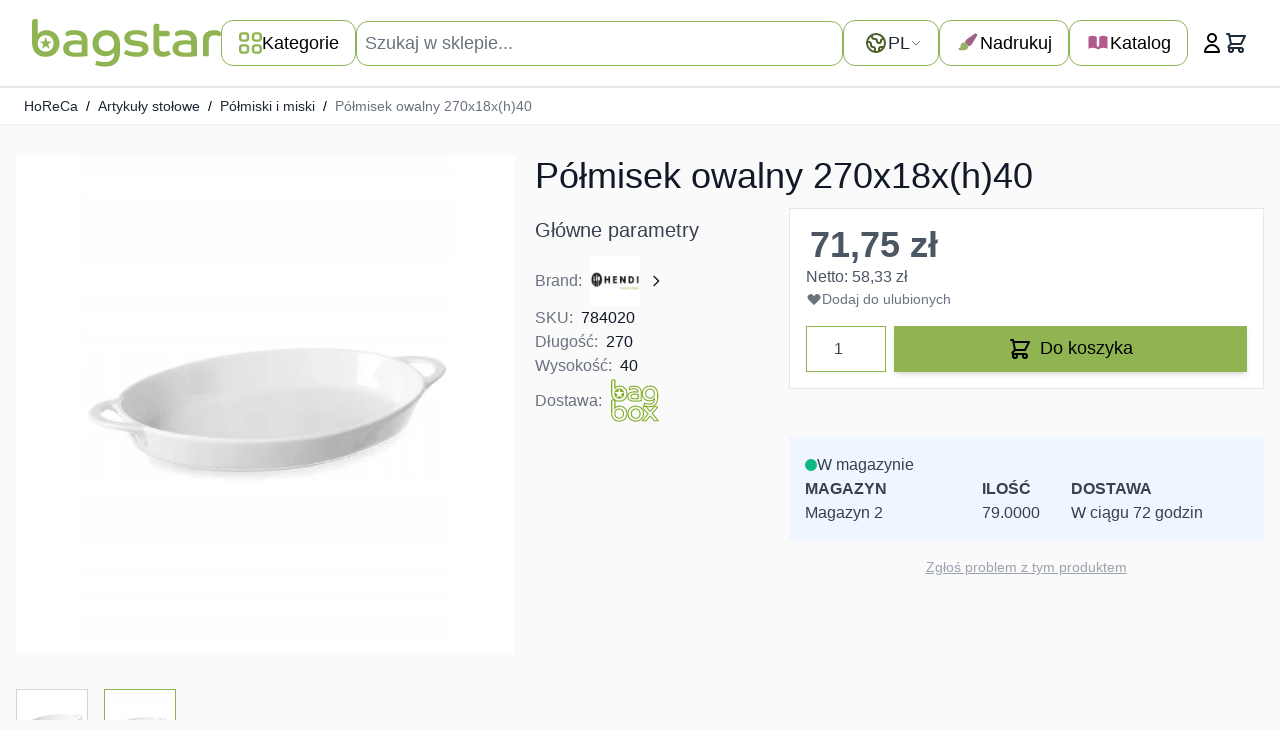

--- FILE ---
content_type: text/html; charset=utf-8
request_url: https://www.google.com/recaptcha/api2/anchor?ar=1&k=6LeeM_IUAAAAAC7aAahiuSZwz_oObkqdwJxwtTX7&co=aHR0cHM6Ly9iYWdzdGFyLnBsOjQ0Mw..&hl=en&v=PoyoqOPhxBO7pBk68S4YbpHZ&size=invisible&anchor-ms=20000&execute-ms=30000&cb=n15gt9sfrrlm
body_size: 48652
content:
<!DOCTYPE HTML><html dir="ltr" lang="en"><head><meta http-equiv="Content-Type" content="text/html; charset=UTF-8">
<meta http-equiv="X-UA-Compatible" content="IE=edge">
<title>reCAPTCHA</title>
<style type="text/css">
/* cyrillic-ext */
@font-face {
  font-family: 'Roboto';
  font-style: normal;
  font-weight: 400;
  font-stretch: 100%;
  src: url(//fonts.gstatic.com/s/roboto/v48/KFO7CnqEu92Fr1ME7kSn66aGLdTylUAMa3GUBHMdazTgWw.woff2) format('woff2');
  unicode-range: U+0460-052F, U+1C80-1C8A, U+20B4, U+2DE0-2DFF, U+A640-A69F, U+FE2E-FE2F;
}
/* cyrillic */
@font-face {
  font-family: 'Roboto';
  font-style: normal;
  font-weight: 400;
  font-stretch: 100%;
  src: url(//fonts.gstatic.com/s/roboto/v48/KFO7CnqEu92Fr1ME7kSn66aGLdTylUAMa3iUBHMdazTgWw.woff2) format('woff2');
  unicode-range: U+0301, U+0400-045F, U+0490-0491, U+04B0-04B1, U+2116;
}
/* greek-ext */
@font-face {
  font-family: 'Roboto';
  font-style: normal;
  font-weight: 400;
  font-stretch: 100%;
  src: url(//fonts.gstatic.com/s/roboto/v48/KFO7CnqEu92Fr1ME7kSn66aGLdTylUAMa3CUBHMdazTgWw.woff2) format('woff2');
  unicode-range: U+1F00-1FFF;
}
/* greek */
@font-face {
  font-family: 'Roboto';
  font-style: normal;
  font-weight: 400;
  font-stretch: 100%;
  src: url(//fonts.gstatic.com/s/roboto/v48/KFO7CnqEu92Fr1ME7kSn66aGLdTylUAMa3-UBHMdazTgWw.woff2) format('woff2');
  unicode-range: U+0370-0377, U+037A-037F, U+0384-038A, U+038C, U+038E-03A1, U+03A3-03FF;
}
/* math */
@font-face {
  font-family: 'Roboto';
  font-style: normal;
  font-weight: 400;
  font-stretch: 100%;
  src: url(//fonts.gstatic.com/s/roboto/v48/KFO7CnqEu92Fr1ME7kSn66aGLdTylUAMawCUBHMdazTgWw.woff2) format('woff2');
  unicode-range: U+0302-0303, U+0305, U+0307-0308, U+0310, U+0312, U+0315, U+031A, U+0326-0327, U+032C, U+032F-0330, U+0332-0333, U+0338, U+033A, U+0346, U+034D, U+0391-03A1, U+03A3-03A9, U+03B1-03C9, U+03D1, U+03D5-03D6, U+03F0-03F1, U+03F4-03F5, U+2016-2017, U+2034-2038, U+203C, U+2040, U+2043, U+2047, U+2050, U+2057, U+205F, U+2070-2071, U+2074-208E, U+2090-209C, U+20D0-20DC, U+20E1, U+20E5-20EF, U+2100-2112, U+2114-2115, U+2117-2121, U+2123-214F, U+2190, U+2192, U+2194-21AE, U+21B0-21E5, U+21F1-21F2, U+21F4-2211, U+2213-2214, U+2216-22FF, U+2308-230B, U+2310, U+2319, U+231C-2321, U+2336-237A, U+237C, U+2395, U+239B-23B7, U+23D0, U+23DC-23E1, U+2474-2475, U+25AF, U+25B3, U+25B7, U+25BD, U+25C1, U+25CA, U+25CC, U+25FB, U+266D-266F, U+27C0-27FF, U+2900-2AFF, U+2B0E-2B11, U+2B30-2B4C, U+2BFE, U+3030, U+FF5B, U+FF5D, U+1D400-1D7FF, U+1EE00-1EEFF;
}
/* symbols */
@font-face {
  font-family: 'Roboto';
  font-style: normal;
  font-weight: 400;
  font-stretch: 100%;
  src: url(//fonts.gstatic.com/s/roboto/v48/KFO7CnqEu92Fr1ME7kSn66aGLdTylUAMaxKUBHMdazTgWw.woff2) format('woff2');
  unicode-range: U+0001-000C, U+000E-001F, U+007F-009F, U+20DD-20E0, U+20E2-20E4, U+2150-218F, U+2190, U+2192, U+2194-2199, U+21AF, U+21E6-21F0, U+21F3, U+2218-2219, U+2299, U+22C4-22C6, U+2300-243F, U+2440-244A, U+2460-24FF, U+25A0-27BF, U+2800-28FF, U+2921-2922, U+2981, U+29BF, U+29EB, U+2B00-2BFF, U+4DC0-4DFF, U+FFF9-FFFB, U+10140-1018E, U+10190-1019C, U+101A0, U+101D0-101FD, U+102E0-102FB, U+10E60-10E7E, U+1D2C0-1D2D3, U+1D2E0-1D37F, U+1F000-1F0FF, U+1F100-1F1AD, U+1F1E6-1F1FF, U+1F30D-1F30F, U+1F315, U+1F31C, U+1F31E, U+1F320-1F32C, U+1F336, U+1F378, U+1F37D, U+1F382, U+1F393-1F39F, U+1F3A7-1F3A8, U+1F3AC-1F3AF, U+1F3C2, U+1F3C4-1F3C6, U+1F3CA-1F3CE, U+1F3D4-1F3E0, U+1F3ED, U+1F3F1-1F3F3, U+1F3F5-1F3F7, U+1F408, U+1F415, U+1F41F, U+1F426, U+1F43F, U+1F441-1F442, U+1F444, U+1F446-1F449, U+1F44C-1F44E, U+1F453, U+1F46A, U+1F47D, U+1F4A3, U+1F4B0, U+1F4B3, U+1F4B9, U+1F4BB, U+1F4BF, U+1F4C8-1F4CB, U+1F4D6, U+1F4DA, U+1F4DF, U+1F4E3-1F4E6, U+1F4EA-1F4ED, U+1F4F7, U+1F4F9-1F4FB, U+1F4FD-1F4FE, U+1F503, U+1F507-1F50B, U+1F50D, U+1F512-1F513, U+1F53E-1F54A, U+1F54F-1F5FA, U+1F610, U+1F650-1F67F, U+1F687, U+1F68D, U+1F691, U+1F694, U+1F698, U+1F6AD, U+1F6B2, U+1F6B9-1F6BA, U+1F6BC, U+1F6C6-1F6CF, U+1F6D3-1F6D7, U+1F6E0-1F6EA, U+1F6F0-1F6F3, U+1F6F7-1F6FC, U+1F700-1F7FF, U+1F800-1F80B, U+1F810-1F847, U+1F850-1F859, U+1F860-1F887, U+1F890-1F8AD, U+1F8B0-1F8BB, U+1F8C0-1F8C1, U+1F900-1F90B, U+1F93B, U+1F946, U+1F984, U+1F996, U+1F9E9, U+1FA00-1FA6F, U+1FA70-1FA7C, U+1FA80-1FA89, U+1FA8F-1FAC6, U+1FACE-1FADC, U+1FADF-1FAE9, U+1FAF0-1FAF8, U+1FB00-1FBFF;
}
/* vietnamese */
@font-face {
  font-family: 'Roboto';
  font-style: normal;
  font-weight: 400;
  font-stretch: 100%;
  src: url(//fonts.gstatic.com/s/roboto/v48/KFO7CnqEu92Fr1ME7kSn66aGLdTylUAMa3OUBHMdazTgWw.woff2) format('woff2');
  unicode-range: U+0102-0103, U+0110-0111, U+0128-0129, U+0168-0169, U+01A0-01A1, U+01AF-01B0, U+0300-0301, U+0303-0304, U+0308-0309, U+0323, U+0329, U+1EA0-1EF9, U+20AB;
}
/* latin-ext */
@font-face {
  font-family: 'Roboto';
  font-style: normal;
  font-weight: 400;
  font-stretch: 100%;
  src: url(//fonts.gstatic.com/s/roboto/v48/KFO7CnqEu92Fr1ME7kSn66aGLdTylUAMa3KUBHMdazTgWw.woff2) format('woff2');
  unicode-range: U+0100-02BA, U+02BD-02C5, U+02C7-02CC, U+02CE-02D7, U+02DD-02FF, U+0304, U+0308, U+0329, U+1D00-1DBF, U+1E00-1E9F, U+1EF2-1EFF, U+2020, U+20A0-20AB, U+20AD-20C0, U+2113, U+2C60-2C7F, U+A720-A7FF;
}
/* latin */
@font-face {
  font-family: 'Roboto';
  font-style: normal;
  font-weight: 400;
  font-stretch: 100%;
  src: url(//fonts.gstatic.com/s/roboto/v48/KFO7CnqEu92Fr1ME7kSn66aGLdTylUAMa3yUBHMdazQ.woff2) format('woff2');
  unicode-range: U+0000-00FF, U+0131, U+0152-0153, U+02BB-02BC, U+02C6, U+02DA, U+02DC, U+0304, U+0308, U+0329, U+2000-206F, U+20AC, U+2122, U+2191, U+2193, U+2212, U+2215, U+FEFF, U+FFFD;
}
/* cyrillic-ext */
@font-face {
  font-family: 'Roboto';
  font-style: normal;
  font-weight: 500;
  font-stretch: 100%;
  src: url(//fonts.gstatic.com/s/roboto/v48/KFO7CnqEu92Fr1ME7kSn66aGLdTylUAMa3GUBHMdazTgWw.woff2) format('woff2');
  unicode-range: U+0460-052F, U+1C80-1C8A, U+20B4, U+2DE0-2DFF, U+A640-A69F, U+FE2E-FE2F;
}
/* cyrillic */
@font-face {
  font-family: 'Roboto';
  font-style: normal;
  font-weight: 500;
  font-stretch: 100%;
  src: url(//fonts.gstatic.com/s/roboto/v48/KFO7CnqEu92Fr1ME7kSn66aGLdTylUAMa3iUBHMdazTgWw.woff2) format('woff2');
  unicode-range: U+0301, U+0400-045F, U+0490-0491, U+04B0-04B1, U+2116;
}
/* greek-ext */
@font-face {
  font-family: 'Roboto';
  font-style: normal;
  font-weight: 500;
  font-stretch: 100%;
  src: url(//fonts.gstatic.com/s/roboto/v48/KFO7CnqEu92Fr1ME7kSn66aGLdTylUAMa3CUBHMdazTgWw.woff2) format('woff2');
  unicode-range: U+1F00-1FFF;
}
/* greek */
@font-face {
  font-family: 'Roboto';
  font-style: normal;
  font-weight: 500;
  font-stretch: 100%;
  src: url(//fonts.gstatic.com/s/roboto/v48/KFO7CnqEu92Fr1ME7kSn66aGLdTylUAMa3-UBHMdazTgWw.woff2) format('woff2');
  unicode-range: U+0370-0377, U+037A-037F, U+0384-038A, U+038C, U+038E-03A1, U+03A3-03FF;
}
/* math */
@font-face {
  font-family: 'Roboto';
  font-style: normal;
  font-weight: 500;
  font-stretch: 100%;
  src: url(//fonts.gstatic.com/s/roboto/v48/KFO7CnqEu92Fr1ME7kSn66aGLdTylUAMawCUBHMdazTgWw.woff2) format('woff2');
  unicode-range: U+0302-0303, U+0305, U+0307-0308, U+0310, U+0312, U+0315, U+031A, U+0326-0327, U+032C, U+032F-0330, U+0332-0333, U+0338, U+033A, U+0346, U+034D, U+0391-03A1, U+03A3-03A9, U+03B1-03C9, U+03D1, U+03D5-03D6, U+03F0-03F1, U+03F4-03F5, U+2016-2017, U+2034-2038, U+203C, U+2040, U+2043, U+2047, U+2050, U+2057, U+205F, U+2070-2071, U+2074-208E, U+2090-209C, U+20D0-20DC, U+20E1, U+20E5-20EF, U+2100-2112, U+2114-2115, U+2117-2121, U+2123-214F, U+2190, U+2192, U+2194-21AE, U+21B0-21E5, U+21F1-21F2, U+21F4-2211, U+2213-2214, U+2216-22FF, U+2308-230B, U+2310, U+2319, U+231C-2321, U+2336-237A, U+237C, U+2395, U+239B-23B7, U+23D0, U+23DC-23E1, U+2474-2475, U+25AF, U+25B3, U+25B7, U+25BD, U+25C1, U+25CA, U+25CC, U+25FB, U+266D-266F, U+27C0-27FF, U+2900-2AFF, U+2B0E-2B11, U+2B30-2B4C, U+2BFE, U+3030, U+FF5B, U+FF5D, U+1D400-1D7FF, U+1EE00-1EEFF;
}
/* symbols */
@font-face {
  font-family: 'Roboto';
  font-style: normal;
  font-weight: 500;
  font-stretch: 100%;
  src: url(//fonts.gstatic.com/s/roboto/v48/KFO7CnqEu92Fr1ME7kSn66aGLdTylUAMaxKUBHMdazTgWw.woff2) format('woff2');
  unicode-range: U+0001-000C, U+000E-001F, U+007F-009F, U+20DD-20E0, U+20E2-20E4, U+2150-218F, U+2190, U+2192, U+2194-2199, U+21AF, U+21E6-21F0, U+21F3, U+2218-2219, U+2299, U+22C4-22C6, U+2300-243F, U+2440-244A, U+2460-24FF, U+25A0-27BF, U+2800-28FF, U+2921-2922, U+2981, U+29BF, U+29EB, U+2B00-2BFF, U+4DC0-4DFF, U+FFF9-FFFB, U+10140-1018E, U+10190-1019C, U+101A0, U+101D0-101FD, U+102E0-102FB, U+10E60-10E7E, U+1D2C0-1D2D3, U+1D2E0-1D37F, U+1F000-1F0FF, U+1F100-1F1AD, U+1F1E6-1F1FF, U+1F30D-1F30F, U+1F315, U+1F31C, U+1F31E, U+1F320-1F32C, U+1F336, U+1F378, U+1F37D, U+1F382, U+1F393-1F39F, U+1F3A7-1F3A8, U+1F3AC-1F3AF, U+1F3C2, U+1F3C4-1F3C6, U+1F3CA-1F3CE, U+1F3D4-1F3E0, U+1F3ED, U+1F3F1-1F3F3, U+1F3F5-1F3F7, U+1F408, U+1F415, U+1F41F, U+1F426, U+1F43F, U+1F441-1F442, U+1F444, U+1F446-1F449, U+1F44C-1F44E, U+1F453, U+1F46A, U+1F47D, U+1F4A3, U+1F4B0, U+1F4B3, U+1F4B9, U+1F4BB, U+1F4BF, U+1F4C8-1F4CB, U+1F4D6, U+1F4DA, U+1F4DF, U+1F4E3-1F4E6, U+1F4EA-1F4ED, U+1F4F7, U+1F4F9-1F4FB, U+1F4FD-1F4FE, U+1F503, U+1F507-1F50B, U+1F50D, U+1F512-1F513, U+1F53E-1F54A, U+1F54F-1F5FA, U+1F610, U+1F650-1F67F, U+1F687, U+1F68D, U+1F691, U+1F694, U+1F698, U+1F6AD, U+1F6B2, U+1F6B9-1F6BA, U+1F6BC, U+1F6C6-1F6CF, U+1F6D3-1F6D7, U+1F6E0-1F6EA, U+1F6F0-1F6F3, U+1F6F7-1F6FC, U+1F700-1F7FF, U+1F800-1F80B, U+1F810-1F847, U+1F850-1F859, U+1F860-1F887, U+1F890-1F8AD, U+1F8B0-1F8BB, U+1F8C0-1F8C1, U+1F900-1F90B, U+1F93B, U+1F946, U+1F984, U+1F996, U+1F9E9, U+1FA00-1FA6F, U+1FA70-1FA7C, U+1FA80-1FA89, U+1FA8F-1FAC6, U+1FACE-1FADC, U+1FADF-1FAE9, U+1FAF0-1FAF8, U+1FB00-1FBFF;
}
/* vietnamese */
@font-face {
  font-family: 'Roboto';
  font-style: normal;
  font-weight: 500;
  font-stretch: 100%;
  src: url(//fonts.gstatic.com/s/roboto/v48/KFO7CnqEu92Fr1ME7kSn66aGLdTylUAMa3OUBHMdazTgWw.woff2) format('woff2');
  unicode-range: U+0102-0103, U+0110-0111, U+0128-0129, U+0168-0169, U+01A0-01A1, U+01AF-01B0, U+0300-0301, U+0303-0304, U+0308-0309, U+0323, U+0329, U+1EA0-1EF9, U+20AB;
}
/* latin-ext */
@font-face {
  font-family: 'Roboto';
  font-style: normal;
  font-weight: 500;
  font-stretch: 100%;
  src: url(//fonts.gstatic.com/s/roboto/v48/KFO7CnqEu92Fr1ME7kSn66aGLdTylUAMa3KUBHMdazTgWw.woff2) format('woff2');
  unicode-range: U+0100-02BA, U+02BD-02C5, U+02C7-02CC, U+02CE-02D7, U+02DD-02FF, U+0304, U+0308, U+0329, U+1D00-1DBF, U+1E00-1E9F, U+1EF2-1EFF, U+2020, U+20A0-20AB, U+20AD-20C0, U+2113, U+2C60-2C7F, U+A720-A7FF;
}
/* latin */
@font-face {
  font-family: 'Roboto';
  font-style: normal;
  font-weight: 500;
  font-stretch: 100%;
  src: url(//fonts.gstatic.com/s/roboto/v48/KFO7CnqEu92Fr1ME7kSn66aGLdTylUAMa3yUBHMdazQ.woff2) format('woff2');
  unicode-range: U+0000-00FF, U+0131, U+0152-0153, U+02BB-02BC, U+02C6, U+02DA, U+02DC, U+0304, U+0308, U+0329, U+2000-206F, U+20AC, U+2122, U+2191, U+2193, U+2212, U+2215, U+FEFF, U+FFFD;
}
/* cyrillic-ext */
@font-face {
  font-family: 'Roboto';
  font-style: normal;
  font-weight: 900;
  font-stretch: 100%;
  src: url(//fonts.gstatic.com/s/roboto/v48/KFO7CnqEu92Fr1ME7kSn66aGLdTylUAMa3GUBHMdazTgWw.woff2) format('woff2');
  unicode-range: U+0460-052F, U+1C80-1C8A, U+20B4, U+2DE0-2DFF, U+A640-A69F, U+FE2E-FE2F;
}
/* cyrillic */
@font-face {
  font-family: 'Roboto';
  font-style: normal;
  font-weight: 900;
  font-stretch: 100%;
  src: url(//fonts.gstatic.com/s/roboto/v48/KFO7CnqEu92Fr1ME7kSn66aGLdTylUAMa3iUBHMdazTgWw.woff2) format('woff2');
  unicode-range: U+0301, U+0400-045F, U+0490-0491, U+04B0-04B1, U+2116;
}
/* greek-ext */
@font-face {
  font-family: 'Roboto';
  font-style: normal;
  font-weight: 900;
  font-stretch: 100%;
  src: url(//fonts.gstatic.com/s/roboto/v48/KFO7CnqEu92Fr1ME7kSn66aGLdTylUAMa3CUBHMdazTgWw.woff2) format('woff2');
  unicode-range: U+1F00-1FFF;
}
/* greek */
@font-face {
  font-family: 'Roboto';
  font-style: normal;
  font-weight: 900;
  font-stretch: 100%;
  src: url(//fonts.gstatic.com/s/roboto/v48/KFO7CnqEu92Fr1ME7kSn66aGLdTylUAMa3-UBHMdazTgWw.woff2) format('woff2');
  unicode-range: U+0370-0377, U+037A-037F, U+0384-038A, U+038C, U+038E-03A1, U+03A3-03FF;
}
/* math */
@font-face {
  font-family: 'Roboto';
  font-style: normal;
  font-weight: 900;
  font-stretch: 100%;
  src: url(//fonts.gstatic.com/s/roboto/v48/KFO7CnqEu92Fr1ME7kSn66aGLdTylUAMawCUBHMdazTgWw.woff2) format('woff2');
  unicode-range: U+0302-0303, U+0305, U+0307-0308, U+0310, U+0312, U+0315, U+031A, U+0326-0327, U+032C, U+032F-0330, U+0332-0333, U+0338, U+033A, U+0346, U+034D, U+0391-03A1, U+03A3-03A9, U+03B1-03C9, U+03D1, U+03D5-03D6, U+03F0-03F1, U+03F4-03F5, U+2016-2017, U+2034-2038, U+203C, U+2040, U+2043, U+2047, U+2050, U+2057, U+205F, U+2070-2071, U+2074-208E, U+2090-209C, U+20D0-20DC, U+20E1, U+20E5-20EF, U+2100-2112, U+2114-2115, U+2117-2121, U+2123-214F, U+2190, U+2192, U+2194-21AE, U+21B0-21E5, U+21F1-21F2, U+21F4-2211, U+2213-2214, U+2216-22FF, U+2308-230B, U+2310, U+2319, U+231C-2321, U+2336-237A, U+237C, U+2395, U+239B-23B7, U+23D0, U+23DC-23E1, U+2474-2475, U+25AF, U+25B3, U+25B7, U+25BD, U+25C1, U+25CA, U+25CC, U+25FB, U+266D-266F, U+27C0-27FF, U+2900-2AFF, U+2B0E-2B11, U+2B30-2B4C, U+2BFE, U+3030, U+FF5B, U+FF5D, U+1D400-1D7FF, U+1EE00-1EEFF;
}
/* symbols */
@font-face {
  font-family: 'Roboto';
  font-style: normal;
  font-weight: 900;
  font-stretch: 100%;
  src: url(//fonts.gstatic.com/s/roboto/v48/KFO7CnqEu92Fr1ME7kSn66aGLdTylUAMaxKUBHMdazTgWw.woff2) format('woff2');
  unicode-range: U+0001-000C, U+000E-001F, U+007F-009F, U+20DD-20E0, U+20E2-20E4, U+2150-218F, U+2190, U+2192, U+2194-2199, U+21AF, U+21E6-21F0, U+21F3, U+2218-2219, U+2299, U+22C4-22C6, U+2300-243F, U+2440-244A, U+2460-24FF, U+25A0-27BF, U+2800-28FF, U+2921-2922, U+2981, U+29BF, U+29EB, U+2B00-2BFF, U+4DC0-4DFF, U+FFF9-FFFB, U+10140-1018E, U+10190-1019C, U+101A0, U+101D0-101FD, U+102E0-102FB, U+10E60-10E7E, U+1D2C0-1D2D3, U+1D2E0-1D37F, U+1F000-1F0FF, U+1F100-1F1AD, U+1F1E6-1F1FF, U+1F30D-1F30F, U+1F315, U+1F31C, U+1F31E, U+1F320-1F32C, U+1F336, U+1F378, U+1F37D, U+1F382, U+1F393-1F39F, U+1F3A7-1F3A8, U+1F3AC-1F3AF, U+1F3C2, U+1F3C4-1F3C6, U+1F3CA-1F3CE, U+1F3D4-1F3E0, U+1F3ED, U+1F3F1-1F3F3, U+1F3F5-1F3F7, U+1F408, U+1F415, U+1F41F, U+1F426, U+1F43F, U+1F441-1F442, U+1F444, U+1F446-1F449, U+1F44C-1F44E, U+1F453, U+1F46A, U+1F47D, U+1F4A3, U+1F4B0, U+1F4B3, U+1F4B9, U+1F4BB, U+1F4BF, U+1F4C8-1F4CB, U+1F4D6, U+1F4DA, U+1F4DF, U+1F4E3-1F4E6, U+1F4EA-1F4ED, U+1F4F7, U+1F4F9-1F4FB, U+1F4FD-1F4FE, U+1F503, U+1F507-1F50B, U+1F50D, U+1F512-1F513, U+1F53E-1F54A, U+1F54F-1F5FA, U+1F610, U+1F650-1F67F, U+1F687, U+1F68D, U+1F691, U+1F694, U+1F698, U+1F6AD, U+1F6B2, U+1F6B9-1F6BA, U+1F6BC, U+1F6C6-1F6CF, U+1F6D3-1F6D7, U+1F6E0-1F6EA, U+1F6F0-1F6F3, U+1F6F7-1F6FC, U+1F700-1F7FF, U+1F800-1F80B, U+1F810-1F847, U+1F850-1F859, U+1F860-1F887, U+1F890-1F8AD, U+1F8B0-1F8BB, U+1F8C0-1F8C1, U+1F900-1F90B, U+1F93B, U+1F946, U+1F984, U+1F996, U+1F9E9, U+1FA00-1FA6F, U+1FA70-1FA7C, U+1FA80-1FA89, U+1FA8F-1FAC6, U+1FACE-1FADC, U+1FADF-1FAE9, U+1FAF0-1FAF8, U+1FB00-1FBFF;
}
/* vietnamese */
@font-face {
  font-family: 'Roboto';
  font-style: normal;
  font-weight: 900;
  font-stretch: 100%;
  src: url(//fonts.gstatic.com/s/roboto/v48/KFO7CnqEu92Fr1ME7kSn66aGLdTylUAMa3OUBHMdazTgWw.woff2) format('woff2');
  unicode-range: U+0102-0103, U+0110-0111, U+0128-0129, U+0168-0169, U+01A0-01A1, U+01AF-01B0, U+0300-0301, U+0303-0304, U+0308-0309, U+0323, U+0329, U+1EA0-1EF9, U+20AB;
}
/* latin-ext */
@font-face {
  font-family: 'Roboto';
  font-style: normal;
  font-weight: 900;
  font-stretch: 100%;
  src: url(//fonts.gstatic.com/s/roboto/v48/KFO7CnqEu92Fr1ME7kSn66aGLdTylUAMa3KUBHMdazTgWw.woff2) format('woff2');
  unicode-range: U+0100-02BA, U+02BD-02C5, U+02C7-02CC, U+02CE-02D7, U+02DD-02FF, U+0304, U+0308, U+0329, U+1D00-1DBF, U+1E00-1E9F, U+1EF2-1EFF, U+2020, U+20A0-20AB, U+20AD-20C0, U+2113, U+2C60-2C7F, U+A720-A7FF;
}
/* latin */
@font-face {
  font-family: 'Roboto';
  font-style: normal;
  font-weight: 900;
  font-stretch: 100%;
  src: url(//fonts.gstatic.com/s/roboto/v48/KFO7CnqEu92Fr1ME7kSn66aGLdTylUAMa3yUBHMdazQ.woff2) format('woff2');
  unicode-range: U+0000-00FF, U+0131, U+0152-0153, U+02BB-02BC, U+02C6, U+02DA, U+02DC, U+0304, U+0308, U+0329, U+2000-206F, U+20AC, U+2122, U+2191, U+2193, U+2212, U+2215, U+FEFF, U+FFFD;
}

</style>
<link rel="stylesheet" type="text/css" href="https://www.gstatic.com/recaptcha/releases/PoyoqOPhxBO7pBk68S4YbpHZ/styles__ltr.css">
<script nonce="5E6q6f4eTZIQZFfwOIOJVA" type="text/javascript">window['__recaptcha_api'] = 'https://www.google.com/recaptcha/api2/';</script>
<script type="text/javascript" src="https://www.gstatic.com/recaptcha/releases/PoyoqOPhxBO7pBk68S4YbpHZ/recaptcha__en.js" nonce="5E6q6f4eTZIQZFfwOIOJVA">
      
    </script></head>
<body><div id="rc-anchor-alert" class="rc-anchor-alert"></div>
<input type="hidden" id="recaptcha-token" value="[base64]">
<script type="text/javascript" nonce="5E6q6f4eTZIQZFfwOIOJVA">
      recaptcha.anchor.Main.init("[\x22ainput\x22,[\x22bgdata\x22,\x22\x22,\[base64]/[base64]/[base64]/ZyhXLGgpOnEoW04sMjEsbF0sVywwKSxoKSxmYWxzZSxmYWxzZSl9Y2F0Y2goayl7RygzNTgsVyk/[base64]/[base64]/[base64]/[base64]/[base64]/[base64]/[base64]/bmV3IEJbT10oRFswXSk6dz09Mj9uZXcgQltPXShEWzBdLERbMV0pOnc9PTM/bmV3IEJbT10oRFswXSxEWzFdLERbMl0pOnc9PTQ/[base64]/[base64]/[base64]/[base64]/[base64]\\u003d\x22,\[base64]\\u003d\\u003d\x22,\x22GMO9ISc5wp01w71TwonCuRnDlRLCrsOJW0xQZ8OLSQ/DoEsnOF0SwoHDtsOiFy16WcKEe8Kgw5IYw7jDoMOWw5hcICUcIUp/N8OwdcK9fMOVGRHDsUrDlnzCindOCA4hwq9wKXrDtE03FMKVwqc0aMKyw4RFwp90w5fCocKpwqLDhRzDs1PCvwVfw7J8worDicOww5vCsDkZwq3Dg17CpcKIw4w/w7bCtXfCpQ5EQEYaNTHCucK1wrpowo3DhgLDtMOCwp4Uw7DDhMKNNcKkA8OnGTLCtTYsw6TCh8OjwoHDj8OmAsO5LQsDwqdHG1rDh8Ohwot8w4zDu3fDomfCq8OtZsOtw6U7w4xYa3TCtk/[base64]/CnsKvDsKzwpHDt8K8Y8KkIsOieS1fw6QxcyARcsO2P1R8ShzCu8KCw4AQeVNfJ8Kiw6PCgTcPFR5GCcKOw7XCncOmwpPDisKwBsOcw6XDmcKbXFLCmMORw5XCocK2woBYR8OYwpTCiG/DvzPCkMOaw6XDkU/Dk2w8OVYKw6EnFcOyKsKjw7lNw6gKwqfDisOUw4IHw7HDnHs/w6obZsKuPzvDtyREw6hswpBrRz/DthQ2wqErcMOAwq0HCsORwpIPw6FbZMKoQX4VJ8KBFMKqelggw6VVeXXDrsO7FcK/[base64]/CpVnCssO3SFojDMKuNsKCDAsqYsObMcOcS8K4GMOaFQY6BlshfcOXHwgadCbDs3VRw5lUXS1fTcOCQ33Cs19Nw6B7w4BPaHplw7rCgMKgW0Rowplsw69xw4LDgSnDvVvDicKoZgrCpl/Ck8OyLMKiw5IGRsKBHRPDv8K0w4HDkmHDtGXDp2sQwrrCm3nDqMOXb8OYaCdvImfCqsKDwpxmw6psw69Iw4zDtsKXcsKyfsK5wpNieylOS8O2bUgowqMgDlAJwog9wrJkbAcABQtrwqXDth7CmS/DjsOrwokTw7jCsR/DgsOJZVHComt5wofCimBNcDXDqCJpw6zDlHUGwofCg8Ohw4XDhQnCiyPChkZfeSA5wpPCtA4rwrbCqcKwwq/DnmcMwpkcGxHChRZ5wrrCs8O/NgfCjMOGWiHCuQXCvMKrw7LClcKVwqzDgsOYTXTCqMKGBAcSP8KiwqjDkRYDQGk+UcKnKsKWT0fCr1TCtsOLTSLCnMKbb8KhTcK+wopUMMONUMOrLRNfOcKJwoZrYkTDj8OMEMOnS8OoDVHDucO9w7LClMOzMVTDgCtow6YMw6XDnsKAw7Jow7l/w7/Cu8Ocwok1w4gKw6I+w4HClsKtwoTDhSnCo8OdEB/CvDzCoUfDkhPCpsO2IMO6M8Onw6LCj8K0PjjCr8Ogw5sVTEzCqMK9b8KaeMOrU8OEWHjCkyTDni/DiAQPCmYrTGkqw4oEw5jCvyzDqMKFaUAFERrDn8Kaw5ATwodZVTfCgsOewrXDpcO0w4vCnSTDjsObw4c2wrnCvMO5wqRsM2DDssK8WsKuC8OyZMKTK8KYTcOYSgtXSQvCjX7CgcOnF1/Do8Kew4DCrMOdw4zDqDbCmBw2w5/DjXUZVjPDgFA6w7DCqUPDmwFbZQnDkg9CCMK0w4YiJlXCgcOTLMO+wprCssKnwr/DrsO8wqEZw5kBwpfCtgUeGEBxLcKQwpcSw5pBwqoIwqnCscOeOMK5HcOWFH5mS1QwwrNfJ8KPEcOedMO7w7glw4EEw7DCqUNzScKjw7zDvMK5w50gwr3ClQnDkMO7XcOmIHE2aGbCqcOsw5jDqMKPwrvCs3zDu34WwrE6CMK8w6TDrC/[base64]/DvsODXsO+IcKJwoklCQ5+wrdqwrvCssOIwpMYw4QuK3cuDj7CisKHRsKtw6vCk8K1w5dqwokiIsKuM3jClMKqw4fChMOgwqA3JcK0YRvCqMKvwqHDn35WL8K+Bw7DlFTCkMOeBEkcw7ZON8O1wr/Cu1FeJ0tBwpDCuArDl8Kkw7XCtxXCjsOvEhnDkmsew7tSw5rChW7Dg8O5wrrCqsK5RGAbIcOIXlcww6TDiMOPTgsSw48TwpnCiMKHSHg7KcOZwpM5CMK5HBwpw6/Dq8OLwrJ8Z8ObT8KnwrI5wqILSMOsw6Uaw6PCoMOQMWTCkMK5w6pKwoBFw4nCiMKDBnptJsO7GMKHHVHDpS/[base64]/CocOdXsKTwqtBWmwAQ8KhPMOgATg/WXbDvcKnWmB7wqpswqA/FcKhw7nDmMOBTsOaw6oCdMOEworDp0rDlA1vF3l6CcKvw5E7w5xbZ3JBwqLDmhTCicOSFcKcX2bCqMOlw5cYwplMXcOWci/Dg3rDosKfwokNWMO6fWURwoLCi8Krw4Qewq3DpcKdDMONNj55wrFFHF1dwrhzwpvCjCvDviPDmcKywqrDuMKGUBrDgsK6cDBRwqLCjj4Pwq4deilmw6rChcOHw7bDtcKRZMKSwp7Ci8O8eMOHdsOpEcO9wp8OaMOdEsK/AcKhHUzCv1jDn3TCssO4FgbCgsK/RQzDrMOdJcKebMOHMcOSwqfDqAnDi8OHwo9KMsKjc8OfABsPeMO/w4bCqcK/w6MpwrrDuSTCg8OYPjLCgsKheVpkwq3Dh8KZwqI3wprCgRXCncOew7tmwqrCssK9bsK4w5E7Y3kFEHXDm8KlB8KuwrvCv2rCnMKZwqHCusKiwqXDiyt4fj7CnBDCgXMAJjdPwrQ2C8K2P2x8w6PCiBbCu1XCpMK1KMKTwrh6fcOdwpTCskjDvSwaw7bCocOiYFkGw4/DsWN2JMKZAEnCnMOyIcOuw5g0wpkmw5k7wp/CtRTCu8KXw5YHw7vCicKUw6laaAbCgALCp8ONwoJQwqjChz3CgMOmwoDCpyRzdMK6wrFTw78/w5tsOH3DuEh1aiDChcOjwrzDokFpwroYw5wEw7bCpcO9WMOKJ0fCgsOqwq/[base64]/ClMO6w50OwpbDpcOqTcKQw6/CrFDCgkZKwqvDhMKXwpjDnkrDrsONwoLCs8OAVMK8OMKPMsKxwo/DqMKKAsKRw4bClsOjwqkqWz3Di3jDuEdsw59wF8OzwotSEMOCw6YCRcKfSMOGwrIZw6RiQyjCrsKtABrDvhvCmTzClMKxMMO0wrwTwqvDpS0XHjsbwpJDwqcxN8KhQGbCsAJAW33DkcKOwoRgbcKjW8K7woIjSsOlwrdGDmABwrbDkcKANn/DtcOcwonDosOvUm9zw4RhHzd2AAvDkjBrcHFxwoDDo2gRWGFUScO1woXDk8KMwqjDqVAmGGTCoMKKI8KFX8OawojCuzULwqYEZFnCnnsmwqXCoQY2w47DkxjCn8OIfsK+w6A/w7JRwrkcwqxZwr9ow7vCvhoPEMOBWsOjAhDCunXCkCUNXyM0wq8iw5Ubw6Qyw7ksw6LDtsKCTcKXwqjCqR9KwrdpwrfCjgkCwq1ow47CkMOMGwfCvx55OMOfwr1Kw5Ycw7rCqVjDvcKvw7Q+AWNcwpkxw51Owo8tCHUwwpvCt8KkEcOMwr/CmHwRwqYwcDB2w6bCusKBw6Riw6LDhhMjw5LDgg5cVsOSasO2w5jClnNgwq7DsA09K3PCjjEFw7Ixw4jDjEhQwocyLxfCksKjwp/[base64]/CiDB2wqo2EhpvbUYzS8KEN2Bnw68xwqjDtVAvaQ3CtRnCgsK9YUcswpNpw64kbMO2dEQhw5TDt8KQw7AqwovDmmLDpsOUIwxneDQMw7YLXcK5w6/[base64]/DoyvDhBkpw7nCmglnNcOswoZCwqfCuQHDqzfDi8Kbwqp7E0UBSsO2dkXCs8OLMVrDlcOtw5JPw6wXFMOrw7d5X8OuNyN/XsKWwqrDtz9/w7fCrj/DmEXDrV3Dg8Ofwo9WwpDCnyjDriZuw7o5wp7DhsOzwqteRnHDh8KmajpoE2RNwrIzMV7Ck8OZcMKpK2FywoxCw7tCYcKXD8O3w57DlcKkw4/CpD8+f8K7G3TCuHdJNQ8ow5VvWXFVccKWaToaS1ITZzxcFSYXE8KoPikDwoXDmHjDksKnw782w7TDlx3DhlgsXcKYwo/DhHIhMsOjNnHDi8KywpkBw6nCok0mwrHChsOgw5TDtcO1LsK6wqXCm3E1McKfwrA1woVYwrtBO2ECMXQ5D8Kiwp3Di8KmNcOrwq/Cv0BZw7jDjmcVwq8Mw40+w6QFc8OjNsOfw6wVccOdwpweURtlwqMwSUZFw64HJsOgwqvDqQPDk8KPwpfCqmrCmhrCo8OcQcOMYMKUwqQ/wokLFsKtw4gIRsKWwr4ow4PCtjzDvH9/cRXDogc2BsKBwp/DrMOIdXzCgX9Bwrk7w7MXwpDCnjkJFl3Di8OLwpYLwrbDl8KXw7VZcFFnwrbDmcOjw4vDscKUw7knYsKWw4vDk8KQUcK/B8KEFAd3AMOEw6bCoiwswp/CoXQdw5Fgw6fDjSVmRsOaH8KMW8KUfMORw5ZYEMOcOXLDusOqP8OgwoolcB7Ds8Kew4PCuD/DqHYJbVB8BC0xwpDDo2LDhhbDtcOmHmvDsg/DiGbCnjPDl8K7wqMRw687aWEowoXDhXQ4wp3CtsORwqDDoQEPw5jDjC8eZn4Mw6hISMO1wrXDtVLCh0PDssOYwrQLwqpNBsOvw7/Ctn8vw4xIeUBHwpIZKFEZFEl2wocwSsKjEMKcIn4BRcKhTh3Ctz3CrA7DksKtwoXCqsKkwr5kwqNoMsOUUcO0BQcpwoFww7tMN07DgcOlNWhiwpPDjDrCtSjCiGHCnRjDpMOiw4JtwqEPw7NucB/CsWfDhi7CpMOLbi48dcO2ATk9V3HDsGQsIBfCtmcFKcOGwoU1LmoMQB7DrMKDAGpTwr3DtybDhMK0w64xU2/DgsO0IS7DszQ7CcKCdjBpw6PDjknCucK6w4xLwr0VHcK8LnbCp8Oow5hdRwHCnsKDdDDDmcKUBsOowo/CoBwFwpDDpGRew7EwOcObM0TCn3/CphPCv8OXacOawpEpCMO2OMOdEcOoc8KDQ3rCsztHCsK/[base64]/w6bCvWnClcOLTMOWPsO4eXNcw4JwXcKMJMKOLMKtw5bDti/DrMKzw6MYDMOoMxzDsm5Vw4QNacOeNWJnOsOVwoxzX0PCgUrDn2bCjyHCtm5mwoY7w4XDpj/ChCIHwoVyw4bCuz/[base64]/wrRhwpvCni4XwpnDtcOXAMOlAMK6wonCqsKdNcO0wrZfw4TDjsKLSRRFwrLCkSV1wptWCGpYwr3DryDCvGLDgcOvfh7Dg8O0LUN2eCQqwqAAKEMNWsOnAklRFg8xKQ1UNMOVNMO6LsKCM8OqwpM7HsODfcOscEnDjMOeAj/[base64]/DmEdgWw7DnwXChMOURENbw5DCiCXDvXhsw6cBwqzCoMO9w6d9b8K9f8KZBcOjwrs0wojDgEBNAsK8Q8KAwovCmMKtwrzDn8Kwa8K3w6HCjcOSwpDCkcK0w74Uw5N9TgUXM8Ktw67DgsOzG2xJE0UDw78gGz3CiMOXIMOqw5LCrcOBw5zDkcOiN8OiBwDDm8KORsOIRn/CsMKcwptywpzDnMOQw7PDkhHCi3TDjsKUQX7Ck1LDlEh0wo7CuMOyw7k3wrXCi8KWFsK8wpPCqMKHwrVsasKGw6vDvDfDmmvDmiHDkD3Dv8OsVsKDwp3DhcOPwrvDs8OUw4nDqE/CgcOpPMOKWgXCl8OxK8KTwpU3CR4MOcOIXMKkeTAsX3jDr8KdwqbCiMOywr8Ow49cNDbDgETDn0DDlsO0wobDhGAQw4VtSRUDw6HDhB3Dmw1OD37DmjF2w7/Chg3ClsKTwoTDlxjCgcOBw4xiw7cIwrhzwqbDlsORw5HCsCFhHQJuRxISwoHDs8Owwq/CicK/w6vDvmjCjDwuQg11NMK4AVvDrywBw4fCj8KHe8KewoJ2J8KjwpHDrsKvwrItw7XDj8ONw7PCrsKnQsKQPz7CicOJwovCiDXDpWvDh8KlwoPCpzEXwqtvw7BhwpXClsOsZRsZZQXDicO/LQjCvcOvw4DDoEpvw6PDiWLDnsKXwoDCmELDvRY3HkUewoHDtmfCh0BEWcO/wqwLPyTDlTgFEcKVw63ClmlSwpzDo8O2bGTCi3TDlMOVb8O0PkvDusOrJTgrQGUjc3VfwpbCtTHCgy1Fw4LCrCjCmn98HMK5wovDqUnDulQtw67DpcO0LA/DvcOaQsOdZ3M9byvDjCVqwoIywrDDojnDkXY5wqTDhMKtf8KlbcKnw6/Dm8KYw6l2H8O8IsK2O3HCrB/Dnm41EnjCscOlwoV6UHd6w5fDh3EsIR/[base64]/w6DCk8K1RhLDssOAEMK2w6tlc8KubEEOw4ZSw6DCs8KHcRxFwpclw4HCnFBKw70LIy1fKcKCBhTDhcOawq7DrEHChx4lQ3IGJsKDf8O2wqTCuwdZaX7Ck8OHCMOzcFBuTydtw6nCtWgOE3gkwp7DsMOkw7MFwrvDo1g6RUMhw7DDpCc6wo/DssOmw74tw4MPKHbChsOyVcO5wrgHIsKrwppeURLDt8OPRsOtX8O1ehnCh13CkwrDsm7CvcKLA8OsJcOzVnrDsRXDjjHDosO2wr7ChcKEw40+UsOsw5JYci/CqlTDnEvCs1DDpyExbB/[base64]/AMORwrTCjWRDw5pTw4bCs8OvQsO/IDfCr8OQSXrDrGIewobCvj84wrFsw5wuSG/Dn1FIw5ZLwpARwoxawqMiw5B9AWzDkFfCksKFwpvDtsKtw49Yw7RtwpETwoPCo8O2Xio1w7YUwro5wpDCjRbDmsOjWMKVDVHDgHpzbsKeQ2oEDcKewrLDuxvCrAEPw6RJwpTDjMKxwrYZTsKfw6hFw7FaCScKw5BhJXwDwqnDjCTDs8O/PsO+NcOEB2kTXzNNworCnMOPw6B6UcOYwq8/[base64]/[base64]/SVDCm29qZ8ORfsOEwpFCRSDDtRVrw7LDnjRZw4LDiAIzDsK5DsOOQ2TCq8Oaw7vDr2bCgy4iHcOtwoDDvcO/EmvCgcK6F8KCw7UkRwHDrmV9wpPDqWMvwpE0wqN1w7zDqsKDwqbDqxcxwoLDqAMrNcKUBCMYcMOjLRBrw4U0w7c9C27DvgTDlsOuw5sYw4TDgsO/[base64]/CiSEECxkgw6rDq8KxKjkAwqvDg3Bewq8rw7XCgw7Cri3CsTbDtsOoSsKjwqdmwpQxw60ZIcO8wobCtEgZb8OcdDvDsETDk8OeXCHDtzVrTlgpacKZNUQdwpF3wqbCt0wQw63Dt8OBwpvCnG0/VcKEwoLDuMKOwoR7wqtYCHw8MCbCtijCpCfCoXLDr8KpOcK9w4zDqCDCqScmw5M0XsKSN2nDqcKZwqfDisOSHsKBdkMtwrd9w588w5lsw4IkV8KCVDM9ZW0mZsKMSGvDl8KYwrcewp/[base64]/DssKxaWt+wpLCvcKqwqDDv8OpOlfDp1sxw5bDsAoAacKjHFIeX17DgRbDlEpMw7wPEwVGwo91RcOvV2Fqw4PDuzHDuMK0wpwywovDtsKAwqfCsToAOMOmwo/DsMO+UsK4MizClgnCuU7DvcOdRMKlw4cfwqnDgjUOwo9Hwo/[base64]/CD7DqMOTw5V8wrZ/wogXewDDp1DCsy7DgSNwcCdZUsOndcKzw6oNDSrDk8K/w7XDtMKgCUrDohzCpcOKNsO6Eg/Co8Kiw68Fw6s8w7bDg0Amw6rCoEzCvcOxwrFkA0Rzw7h2w6HDr8OtJBDDrR/CjMKhV8OuWUZuwonDm2bCiRoBQcKlw6NRRsKlTFNgwrM6VcOMR8KYXsOxMFUQwqIqwobDtMO8w6TDssOhwq8bwrjDrsKWHMOsZsOPdSHCvXjCk07ClWs4woHDjsOIwpIewo3Cp8OUBMOsw7VVw53DjcO/[base64]/[base64]/[base64]/DvcKZfsKiwoDCrsO/TnHCvyfDtlHCjxdvfsOvCcOewrDDisO7wrdbwoFCYERdNsOew48mFsO7CzTChMKzL3XDrC8FcHdFN3DCg8KiwqwDWjzCscKiWVnDni3CtcKiw6RxB8O/wrHCocKNQsKXNXbDicKPwr8Nw57CssKbw4XCjVfDgxR0w7cHwo9gw5DCv8OBw7fCocKWY8KNC8OfwqtjwoHDtsKQwqVewrzCnCdcFsOBCcOIRXzCucKkMyXCiMKuw6sbw5V3w6EdC8O0dMK3w40awojCj1zDssKLwp3CksKvOwsBwogkDcKHUsK/aMKZZMOIWgvCkEQ8wp3DkMONwrLCn0REQcK7X2Q3QcOHw45xwp5kHxvDjQZ/w6tow6vCtsOPw7JMJ8KWwqbDjcOfKm/[base64]/CrsKBMAQywonCnsONw65Ow75Ww6PChcOiUVlCKcOLH8OPw4DCucOTQ8KBw4E8IsKzwoPDkT8DfcKPT8OHXsOlNMKDICvDpcOpZQZdGzoVwoFQJEJfKsKBwpwdTgZfw6M7w6vCuTLDq3VPw4FKLi/DsMKqwotsC8O5wqxywoPDqHbDoCluJnHCsMKYLcO9M2zDvnDDqB0MwqzCu2RwdMK7woFUDyvDlMOrw5jDm8OSw6jCgsOMecOmE8KwYcOvRcOcwpRlM8OxXxJbwoHDvE3Cq8K1AcOWwqsLWsOTHMOCw6pywq4jwq/CrsOIaX/DnxDCqTIwwqvCmlPCuMOee8OmwrhMd8KQLHVCw6oZJ8KfMCNFHkt5w67CqsOkw5fCgFsGQ8OBwq5rbhfDljA3S8OiTcKLwpEewotpw4d5wpbDl8K9C8OxW8Kfwo/DvkjDlHYQwqDCoMKOJ8OqSMOfe8OZVcOGCMKzWMOGCRlfHcONOwNNOloswqNKNsOEw6/ClcOJwrDCvkjDsBzDscOnT8Kpb193wpBpCRgpCsKQw6JWOMOqw7rDrsOpEgcyecK9wojCp1BfwoTCkC/ClQcIw4xrOAsww7/DtUsFUGXCqD5Dw77CsW7Cr2IQw6h4GsKKw57DpQDCkMKbw6wbw6/CslAVw5NRY8O8I8KRfMK7BVHDsj8BOgthQsODLHgcw43CsnnDmcKTw7zCvcK4bDsmwohAw6FiJWUtw73CnS3CjsKlb0vCrG7CnVzDgsKcH0wWFWpBwrbDh8KoL8O/[base64]/w50/CsK/[base64]/[base64]/wrPCm8OTwrN0Ih7Dj8OeXsOxwpLCrsKTFcKGUg59NknDrcOdCsOtGHQdw7M5w5/[base64]/CusOzw5nCmsK0wp55Gx3Co0kOCiDDrMO+FEDDgE7Cp8OCwo/CsmsycBBCw7PDq2fCugtVLk1+wofDlTFpCic+PsOed8O3HFjDm8KiVcK4w7R4TjdSw6/CgsKGfMKRKnkPOMOswrHCtizCtgkzwrjDq8KLwpzClsK7w5fCqsKowqI7w5fDjMKwC8KZwqPCjiJ/wq4bc3XCn8Kxw6nDs8KqEcOaJ37DmcO0TTnDgUfDuMK3wropKcK8w4rDgXLCu8KFay9xP8K4TsOpwo/[base64]/DsC1YcsOpcibDg8K8TcODwoxPwrLCnWTCjcK1wp07w6F6wrDDnFElUMOhFGsfw61jw6gfwqfCrioBRcKmw4hIwpvDmMO/w4HCty0+DmnDosKpwoAiw7bCgBB4VMOcU8KZw71zw7cbazTDqMK6wrHDvRtUw6/Dgkwvw4jDrEM7wqDDvklOwpRmOivCu1vDhMKZwrzCr8KUwrJcwofChsKDSGvDkMKhT8KTwpJTwrApw4/[base64]/DosKGV8O2aVIZXw4MbAdawqEaRyDDkMO4wogWABUcw60MC27CkMOGw5zCkWrDjMOYXMO4fMKawpJCRsOpUwEwdE4BeC7DhRbDvMO/fsKpw4fCmsKKdC/CisKOT1TDsMK/DQ8BA8KQQsO+wqPCvwLDm8KrwqPDl8OfwpfDo1VqBjIEwqUVewLDk8Kzw64bw6Qkw4gKwr/CsMKtJjp+w6Y3w4jDtm7Cm8KBbcOiEMOaw73DjcKudHYDwqEpWVglCsKww7HCmVfCisOJwpciCsKzETZhw4/DnV/Dqm3DsmfCjcOawpdvVcOGwoPCt8K+aMOSwqlfw7PDrG/Du8K6L8K3wpUzwpBFTHQTwqLClsKcYEpHwp5PwpTCqVxpw40/ChFpw7Usw7XCnsOSH2wCQijDmcKXwqVJcsKQwovDs8OYMcKRX8OFKMKYMjLCh8KfwrjDnsOsMTEZbVHCsmddwqXCgCDCi8OlGMOIBcOBUGdSfcKwwqzDisO4w41HLsODIMKgdcO8HsKYwolAw6Ykw6/CiggpwpHDjDpdwo3CtC1Jw7rDiipRcmRUTsKAw7xXMsKBPsOPSsOuBsOiaG8twoRIIT/[base64]/Cl0AcwqkfYcOjEyxawrxQHUfDssKHw6xvw5B3SFnDu14jXcKtw6lMLMOZPkzCkcKqwq/[base64]/DmAJOeMOqOcKKaWTDpRnCh2kyZsO5EsOAwr/ChHoDw7DCtcK2w40tP0fDrWFxJRDDvTgewrzDmFbCgTnCsghywqw1wrLCsk9+J28gJsKoIEw9bsOqwrAvwrolw5EVwpEPTD7Cmi5lK8Ofa8Kcw6PCsMKUwp/CmmEHeMORw5QpUMO0KEg8VkkawpwQwo54wq7DlcK1HcOkw7LDtcOHbT09JVLDmcORwpMRw4l5w7nDsCbCgMOLwqF0wr/CmQXChsOGCSZGeSDDr8OyDw4JwqzDijTCssO6w65CE1QNwq4ZD8O/XcOyw7JVwrc2P8O6w6HCnMOQRMKrwoU2MRzDmU1TF8KrcS7Ckl0tw4PCg0grwqYABcKbORvCrzzDucOgfXbCn3IXw4hPW8KaKMK3fHoJS3TClzHChcKxZWXCggfDh3ZcN8KIw7IBw5HCv8K0TjBHCmIdO8OZw4/DkMOjwoTDslhMw5loSVnCk8OMKVzDlMOow6E9K8Oiw7DCoi0gGcKFBkrCsgLCisKEch5xw6wwRkPCqRkwwrzDsh/[base64]/DRPDt8OKwoYSS8KbwqvDh8OewoHCiMKdw6TDkjDCvFHDoMOgKF7CtsOcDB3Dv8O3wr/Cj3/Dm8KtBSLCqMK7YsKFwobCqCPDiCB3w5oAaULCmsOHNcKOK8O3ecOdYMK+w4UAHVvDrS7Cm8KbF8K2w6XDiEjCsC8/wqXCvcOTwpbCj8KPATHDlMOUw6xPGAPCqcOtFnxVF0HDssKwFSUPacKVecKqY8Kew6TCkMOIaMKxS8OTwpQvYVDCocOZwpLCisOFwo87wp/CrC4QJ8OGYD/Ch8OrSQNWwpBVwrRYHMKiw4Ymw7xJwoLCgVjDtMKeUcK1wq1hwr5+w5XCrSQzw4PDsVzChMOZw7Jzb3shwpvCij5kwr4rQMKjwqHDq0g8w7HCmsKaFsKeWifCv3vDtHJTwpUvwowjT8KGfEwuw7/CpMOrwpfCsMOmwozChMKcLcKwdcKowoDCmcKnw5jDv8K/IMO2wps1wqU1ccOxw6/DsMOQw6XCqcOcw5PClQswwovCkUBlMATCknbCvAUDwoXCm8OXTMKMwr3Ck8KZw4UcTEvCjBvChsK8wrHCqzwZwqYWRcOhw6PCusK1w4HCkcKPPMOdAsKyw4XDjcO2w6rCoA7Ct28Sw7rCsTTCoW5ow5jCuCh+wprCm0ZywrzCqFzDo2bDocK5CsOoNsK/csK7w4swwoDDhXrCmcOfw505w6gqPjELwpdCSy0uw6wkw48Vw4J3w4fDgMOvScKJw5XDkcKKCcK7I3pfYMKROyfCrVnDmTfCm8KEGcOrCsOlwqEfw7HCmUnCoMO2wr3Dk8OKTH9DwoAUwqDDtsKww58mHGUmfcKlLwDCt8OmY0HDtsKGS8K/[base64]/DhsKbF2zDmsOwwrpVw4MmfXfDjkYowr7DssKSw5XCsMK/w5RCVGEdMmgNQjXCt8OdWER0w7LCnxjChnoYwoIRwqQiworDvsOpwpQYw7XCmcOjwq3DoxHDqTrDqypXwp9jMzPCncOpw43CisKxwp3CmMOxX8KIXcO5wprClWjClMKhwp1twoLCpCJdw5HDkMKKHR4iwqbCoGjDmxnCgMObwo/Cn3gzwotIwrjCp8O1IcKUZcO/ZHhjCw8DNsKww4oFwrAjSU1wZMOQLWEiCDPDhGhbecOmNBAKGsKGcW7CuV7CtXkcw6Zew4TClcK+w5xvwoTDgD88KRtZwrHCuMONw63Cp1rDqCHDlMKyw7NEw7vCqQFLwr/DvTjDs8K/w4TDvkodwrwFw4R7w57DsHTDmE7Dm3XDhMKIGxXDhsKHwq3DlloOwrgMfMKLwpZefMKudMOgwr7ChsOgAXLDrsKhw5ARw5I/w5rCpBRpRSbDn8Osw73Ctz1Lc8KRwr3Cm8KaWj3DnMOYw71afMOaw4IFHsOow4hlIMKvCgTDvMOrDMO/[base64]/CncOHw5BqTsK4wqTDs8ORwoPDrMK/woJXCxrDugBzdMOvw6nCmMKnw6rDqMOaw7bClsK+AMOFSEDCocO6wr1ANllwPcO2MGjCqMKzwo3ChsKrbsK8wrTDrVbDj8KGwrXDhUdgw5/Co8KkI8OjOMOjckFdDsKBbDtJCCjDoWt9w41rIARONsOpw57DjVnDtlnCksOJHsOSaMOAwpLClsKVwrHCoAcOw4pUw5M3bnIIwp7DhcOsJRkrDMOAw5loX8Kywq/Cii/DmsKuOMKMbMOjT8KbSMOHw5NHwqdgw4gQw70nwoAUdybDiAnCi3ZLw4ULw6srOQrClcKtw4TCgMO/LGrDpFnDhMK6wrbCshVFw6vDnMK9O8KJG8Oowr7DsEtiwpXCpRXDmMOuwobCj8KKUMKkGi16w5vDnlVFwpxGw7BMaHdaLyDDq8K0wo1cFAdUw6/DuxTDlD3DrB02KFBhMg0Hwr5Bw6HCj8O/wpnCucK0Y8Odw7kVwrQAwqNBw7fDjMOAwrfDo8KxL8K0DSQjSU5/ecOhw6pbw5Ytwosqwp7CjGIgbGxlS8KLJcK3UQ/[base64]/w4BmMMKSJU/DicODC8Obw7TDmBvCpcOKwqR4KsOtFnDCpsOuIXpcCcOqw7jCpTHDhsKeOEQkwpXDim/Ct8OKwojDvcOsOyrDisKqwrPCgEzDp2xGw7jCrMKaw7sxwo4Mwr7DscO+wp3DkXzCh8KKwrnDkihwwrFpw6IIwp3DtcKdZcOCw7oCGcO/CMKfUxfCssKywqsGw7nCkWLCvzQ7Bg3CsgRPwrLCkBUcbQHDgh7CocOqG8Kawr8qPznDncKGHFALw5bDscO6w5zCssKafsOOwpEfE3vCqcKOdWE9wqnDmUzCt8Onw6nDnmzDk03CmsKcSEBoMsOKw5xfEhfDuMKowqk/RXnCsMKwNMKBARptPMKaWgcUScKJasKAPXAcUMKRw6LDqcKGL8O7Yyw4wqXCgDY9wofCkgrDoMODw60qDQfCuMK+T8KeSMOFasKOWiFOw5I+w4zCtTzCmcONHmzCrMKxwo/DmMK2dsKLJHUTSMKzw7nDvgwdQlUhwpzDqsOOPMOSLnlFH8O+wqjCg8KRwpVgw5nDqMK3By7DgUpSbTZnWMOfw6x/wqzCvUXDpMKkIsOzR8OzaHh+wr5HWz5GBWJJwr8xw7rDjMKKNcKdwpTDpFjClcKYCMO+w5R/w6E9w4sQXmlcRi3DnxltVMKqwpxPVmLCl8OIXmQbw7tzFMKVIsOIWnAXwrI/[base64]/w6cwKcOIEMOAGMO1TMK7wpQYw55pD8Obw4Iewo/DqGc3IcOFRcOXGcKrPx7CrsKraTLCtMKpw53CllvCv3glXcOgwpzClCMEaidxwqbDqcKMwoAhwpcPwpnChyQ2w6/ClsOuwqsNHG7DscKgO1ZTOFbDnsK1w7M6w7xxFsKqVFDCrVU0b8KKw6HDnWMhPWUkw4/[base64]/w5stwqXCt8KnZ0/DvsO6EcKFL8KmwrPDrsOLwpPCqQHDgwsNAUjChwJAJWTDpMO4wosIw4jCiMKVwonCnBFlwrJJFkXDrykowoLDqyTDjV98wrvDoFzDmQbCpMOjw6MdI8KCNMKBworDgcKTfW0Xw5LDrcOpJj4+TcOzaDjDvzolw5HDqXVcfsOmwr55Og/DqX9Cw4LDkMOLwrcBwp13wrHCucOQwrxITWXCiQMkwrJcw57DrsO3S8KywqLDusOyBzRTw6koXsKOBxbDoUgmaE/Cn8KiTF/[base64]/[base64]/DuFnCsW/[base64]/Dm8OrTsOFwrdVacOWw6F3w6LDsRUrfcKLQBd4U8O6wq5lw7PCgnrCol4qdFjDv8KOw4AcwrnCgQfCkMOuwr4Kw7gMIzTDsjlvwozCjcKUHsK0w7pCw7JIK8ObUy0xw7DDg13DtsO3w7p2Uk4SUH3ClkDCrDIbwrvDiR3CqMOMHEHCj8KbC2/CgMKBCEF/w6PDucOmwozDosO7O24ETMKcw6tQMnJKwrgneMK0dMKjw7pVe8KtHUEnW8KlPcK4w57CmsO7wpNzNcKUNkrCiMOzf0XCqsKuwoDCvH/DvMOwKXRSFMOtw7DDsnUUw6PCp8OOUMK4w5dcFcKpWFTCpMO9wrPCvHrCuiRsw4IuS0ENw5HCi1c5w48Vw7vDucKDw7XDh8KhNGodw5J0wqZmQ8KDeU/[base64]/DucKuw7bCvlcuwqY0JcO0w7Iuw797d8O3QcOewrl5GEE8I8ORw5NNVcKkw7bCpMOHAsKcG8OUw4PCrW8vHQMIw4ZSWVnDgi7Com1QwrHDtENQYMOww57DkMOUwpt4w5zComJeHMKWC8KdwrsWw4TDvMOGwrvDo8KXw7vDscKTSmjCsiBIesOdNUNgPsOUIsOtwr/DiMOOMA/CiG3CgATCgCAUwqkWw5NAEMKTwrjCsGgJDgFBw6E3LzlGwpDCnR5Iw7E6w4NWwrhwIMODbmg3worDqknDnsOlwrnCrsOHwq9sLybCilQjw7PCmcOqwpQJwqYGwpfDsE/[base64]/Dl8ORBF8MS31vwo40UcO+wp/CpEJ9wo9jYTw8w4B4wpnCqy4Zfh9sw7NbWsO+JsKFworDpcK5w5pnw6/[base64]/[base64]/wozDhFZpKsKtPMOvLGbDjzxeVcOnw6cjwp7ChixKwp9PwrMPVsKrw68TwqLDlcK+wolgbFvCvVbCicOwX0rCqsKhB1DCkcKjwrEDZTISMx9/w5gTfsKMO29DNlo2IsOeAcK0wrQUMGPCnXIcw5N+woplw6zCpFfCk8OcQ2MaDMKbP3tbZk7Dgg0wIMK0w6lzesKidxTCj24xcy3Do8OWwpHDs8K8w7jDg3DCiMKQHFrDhcOQw6DDtMK0w7RvNHNLw4NWJ8KRwrNiwrcxLcKAKTHDucOhw4vDgcOSw5TDvwp8w6UHMcO/w7vDjCvDpcOxFMO0w4Iew74gw5kDwrVeQlvDr0Yewpp0RMO8w7tUbcKYc8ODIRFFw6jDuBHCrmXCgEzDtEPCh3PCgW8uSXnCoVTDoBAbTsOvwowKwqVvwoodwrNAwptBO8OibhLDkkBzL8Kzw7oOXzpKwrB/[base64]/Cm1hmIMKVwqTDoxXDsk5owqzDmMOvw4LClcOxw6MkW8ORY3g2WMOabXwXLBNRw6DDhwF9wo9nwotHw47Drhprwp/CpHQcwp53wp9Tcw7DqsKDwpBAw7p0PzNMw4xRw7DCjsKXaQUYNnzCklXCicKFw6XDkjcSwpkBwobDhB/DpsK8w6rDgVY7w59Rw5EhTcO/wpvDnDzCrXZrVyBrwrPChWfDuTvDgFAqwpXCl3XCq00Hwqo5w4vDgTbChsKETcOVwpvCgsOiw4MCNAAqw6h5KMOuwr/[base64]/DuyhWTFhbwofDljANeXLCqcKAHjbDiMKHw7VoJlXChmPDksOkw7QYw6LDjMO+fVrDncO0w7hRUcKuw67CtcKKFhJ9c3PDn28VwpdZCcKACsOWw7swwo4Lw4zCpsOrP8Ouw4tywrvDjsO6w4MBwpjCnXXDj8KSAEcuw7LCoGsldcKOZ8OSw5/CssObw77Cq2/ClsK6d1gQw7zCpG/CvmvDlVzDlcKpw4QzwqzCl8K0woEIOWtoFMOFE3kRwqvDtipZd0Z3ZMOuBMO2wrfCrXE7wofDrwJXw6LDs8Olwr52wqfCnXvCnHvClsKsSMKKKsKMw78Pwrl5wonCgMO8Q3BzazHCpcKRw4QYw7nCqgA/w5VqKsOJwoTDnMOVQ8KRwojCkMK4wpI4wotWFAE7w5BBIxLCj03DnMO5DXDCrRXDngVKeMOowpTCoD0Xwo/[base64]/DisOywr1/DUVMw4zCh8Kyw55KKjJ7w5/CtFTCsMObZcKCw6TCjV14woh8w7hHwqTCrsOhw7hccQzDkTPDqF/CvsKOVsOAwooQw63Do8OSJAvDsWTCgmzCsGXChMOkQMOLZcK8U3PDqcKtw7PCq8O8fMKMw5fDgsOJUMK/HMKQY8Oiw6tbRMOiF8OkwqrCv8KHwrk8woVWwrlKw7MDw67DssKrw73Cp8KyeBoAOitMT1BSwqQcwqfDlsK8w67DgGPCi8OocBEXwpZXBlU5w6FAWBXDoTvCtngSwol6w7Eqwrx7w4FdwoLDig12XcOYw4LDlx1YwoXCjFPDk8K/Y8KYw7TDiMKfwoXClMOaw7PDlknCjxJZw77Cn0FUF8OjwoUEwovCpAbClMKBd8KowqHDqcOWOcKPwqNOD23DrMKBNFZ9Zw5AEE5ALVnDnMOhWHscw7hCwrMUOAJkwp/CoMOUSFZuWsKDH3QZejUuLMK8JcOdBMKiWcKwwplcwpdEwpMAw7gOw5x9PzcdOSEnwrsaZD/Di8KQw7FpwpbCpHfDrgbDpcKbw5jCjhbDj8OFPcOHwq0ZwoPCniAmSD1iIsKCKV0IKsOwW8KeZ17Dnk/DjsKvIhZxwogWw7VuwrnDn8OTcXsbG8K6w6vCgWrDoynCkcKuwq3Cm1ILCAsiw7tYw5fCu0HDrU7Ctgxvwp/[base64]/CvUcswq5zUB8VwoN0w6/CmDl2wqtkPcKvwqHDqsOQwrEfw5kUHcO/wojCpMKqI8OPw5nDjVPDrybCusOpwonDqgY0Ci5MwrfDnj/DtMKZDD3CtQtNw6LDtFzCojBLwpRXwoHDucOWwrNGwrfCgxTDlsOqwqUANwgUwrcoC8Kww7HCh0XDoUvCjgXCgcOhw7pgw5PDnsKkw6/Ckj5vfcKWwqjDpMKQwr8ABlfDt8OTwp8SesKTw7zDgsOBwrrDqMKOw5LDrhXCgcKlwq9pw4xPw40CK8O1ScKVwqlicMKdw4TCr8O9w6ozazAsPiLDmU/CpmHDgkfCnHsrUMOOTMKNP8KaXiNTw44ZJj3CvzTCk8OPb8KMw7bCsn9XwrpBAcOaF8KBwpB0YsKaJcKfQClhw7BnfCpoT8OPw73Dr0TCtxd5w5rDhsKEScO6w4HClzPCjMOvcMOCTBVUPsKwDzxYwqsQwrgFw5Ivw7EFw44Xb8Oywqdiw4bDl8Opw6E/wpPCpTE2XcKXKsO/[base64]/[base64]/GEhew7xNw6Zuwo16YyRHHRjDoMOxTwPCkQojw6bDkcKgw6TDu1/DuWzCicKlwp5+w4LDmjVxA8O9w7kzw5nCjEzDoRvDj8OOw6nChgzCpMK9wqHDvj/Dq8Ogw6zCtcKOwrrCqHgofsKJw6Yiw5fDp8OKATDDscOUCVTCrRjDgTVxwq3Dij7Cr1XDj8KtAUXCg8KXw5lZf8KTEBcHPg/Dkmc3wqBWLxfDhVnDl8Oow750wqVBw7pCQMOTwq04H8KLwrFkXiAAwqvDmMOvecOLZyBkwpdsT8OIwoNaLEt7wp3DgcKkw6s6QXzCt8OcKcORw5/CucKqw73DjhHCg8K4XA7Cq0/CoEjDryRSDsKAwofCuxLCgnxdY1fDt14Vw4fDuMO1D3Ygw6t1wqc2w7zDj8KJw7cjw7gGw7DDgMKhEMKofMKePsKww6bCoMKqwrocXMOxQDxSw4fCq8KGYFpkWUNGYGxPw7/[base64]/CpS7ClMOPwqEcFcOAw5XDhR3DoR3Cm8K7JQ46woYpLzRdWsKew64iQj7Dg8OEwphnwpPDgsKsEEwbwqZhw5jCpMKoRlFBfsK0Y2ogwo1MwqjDv1R4PMKaw4xLBmNjXWxRP0tNw7g/ZMOEHMO0RzTCocOWaS3DjlfCu8KGR8OSMHEpV8Olw5ZkRsOFUS3DrMOYeMKtw55JwqEZVX3DrMO+HcKlU3DCm8Kvw4kKw54Tw4HCpsOaw6lkYRgwTsKDwrcaOcOXwqISw4B3wrBMZ8KIeXrCqsO8AMKHVsOeGwbCq8OvwqfCisOaYmxHwpjDnCQwRi/Cm0/CpgQiw7XDsBPCslUoeXDDjWJCwpbChcOEw7/DiD0Iw5vDtMOCwoPCryINZsKuwqZFwrtRMcOBAR3CmsOwGcKTFVzCjsKpwpITwqkmBsKAwrHCqUEqw4fDjcKTLjjChx8/wo1uw5LDvcOHw7oHwoXDlHxRw4V+w60TcX7CrsOIFsOgGMKpLsKjX8KyJTJES10BTSnDucO7wpTCtCBxwpx/w5bDvsO5WcOiwoHChzIMwqZHUWLDtxrDhghrw70AKxjDhyoWwr9vw5VSC8KgSX4Sw4EdZMOSJ056w4Viw6/DjVcyw5IPw7pyw4fCngNwPU1hO8OzF8KWKcKAIG1SXcK6wo7DrMOdwoUlBcKlY8KLw4bDmcK3M8ONw4/[base64]/[base64]\\u003d\x22],null,[\x22conf\x22,null,\x226LeeM_IUAAAAAC7aAahiuSZwz_oObkqdwJxwtTX7\x22,0,null,null,null,0,[21,125,63,73,95,87,41,43,42,83,102,105,109,121],[1017145,768],0,null,null,null,null,0,null,0,null,700,1,null,0,\[base64]/76lBhnEnQkZnOKMAhmv8xEZ\x22,0,0,null,null,1,null,0,1,null,null,null,0],\x22https://bagstar.pl:443\x22,null,[3,1,1],null,null,null,1,3600,[\x22https://www.google.com/intl/en/policies/privacy/\x22,\x22https://www.google.com/intl/en/policies/terms/\x22],\x22L75QqgOUdVeGR02RHnYMsdXylOG7ZttX0LQ935EKL+w\\u003d\x22,1,0,null,1,1769002545885,0,0,[156,51,139],null,[157,111,248,33,56],\x22RC-yypXuKd3Leg_2w\x22,null,null,null,null,null,\x220dAFcWeA5IPqRrsvYz6TukJqAtqW5bJcYQYn3oVo13siPWvL1p5VzvJkqCG6S6b5RDzvjc5H96zC_4Ff2MFSvaj3M8nwXJBI2YVg\x22,1769085345795]");
    </script></body></html>

--- FILE ---
content_type: text/html; charset=utf-8
request_url: https://www.google.com/recaptcha/api2/anchor?ar=1&k=6LfFbkwrAAAAAC1ZRidYrcuXQo-rdLuMzNnPd8NR&co=aHR0cHM6Ly9iYWdzdGFyLnBsOjQ0Mw..&hl=en&v=PoyoqOPhxBO7pBk68S4YbpHZ&size=normal&anchor-ms=20000&execute-ms=30000&cb=vborcndds11n
body_size: 49640
content:
<!DOCTYPE HTML><html dir="ltr" lang="en"><head><meta http-equiv="Content-Type" content="text/html; charset=UTF-8">
<meta http-equiv="X-UA-Compatible" content="IE=edge">
<title>reCAPTCHA</title>
<style type="text/css">
/* cyrillic-ext */
@font-face {
  font-family: 'Roboto';
  font-style: normal;
  font-weight: 400;
  font-stretch: 100%;
  src: url(//fonts.gstatic.com/s/roboto/v48/KFO7CnqEu92Fr1ME7kSn66aGLdTylUAMa3GUBHMdazTgWw.woff2) format('woff2');
  unicode-range: U+0460-052F, U+1C80-1C8A, U+20B4, U+2DE0-2DFF, U+A640-A69F, U+FE2E-FE2F;
}
/* cyrillic */
@font-face {
  font-family: 'Roboto';
  font-style: normal;
  font-weight: 400;
  font-stretch: 100%;
  src: url(//fonts.gstatic.com/s/roboto/v48/KFO7CnqEu92Fr1ME7kSn66aGLdTylUAMa3iUBHMdazTgWw.woff2) format('woff2');
  unicode-range: U+0301, U+0400-045F, U+0490-0491, U+04B0-04B1, U+2116;
}
/* greek-ext */
@font-face {
  font-family: 'Roboto';
  font-style: normal;
  font-weight: 400;
  font-stretch: 100%;
  src: url(//fonts.gstatic.com/s/roboto/v48/KFO7CnqEu92Fr1ME7kSn66aGLdTylUAMa3CUBHMdazTgWw.woff2) format('woff2');
  unicode-range: U+1F00-1FFF;
}
/* greek */
@font-face {
  font-family: 'Roboto';
  font-style: normal;
  font-weight: 400;
  font-stretch: 100%;
  src: url(//fonts.gstatic.com/s/roboto/v48/KFO7CnqEu92Fr1ME7kSn66aGLdTylUAMa3-UBHMdazTgWw.woff2) format('woff2');
  unicode-range: U+0370-0377, U+037A-037F, U+0384-038A, U+038C, U+038E-03A1, U+03A3-03FF;
}
/* math */
@font-face {
  font-family: 'Roboto';
  font-style: normal;
  font-weight: 400;
  font-stretch: 100%;
  src: url(//fonts.gstatic.com/s/roboto/v48/KFO7CnqEu92Fr1ME7kSn66aGLdTylUAMawCUBHMdazTgWw.woff2) format('woff2');
  unicode-range: U+0302-0303, U+0305, U+0307-0308, U+0310, U+0312, U+0315, U+031A, U+0326-0327, U+032C, U+032F-0330, U+0332-0333, U+0338, U+033A, U+0346, U+034D, U+0391-03A1, U+03A3-03A9, U+03B1-03C9, U+03D1, U+03D5-03D6, U+03F0-03F1, U+03F4-03F5, U+2016-2017, U+2034-2038, U+203C, U+2040, U+2043, U+2047, U+2050, U+2057, U+205F, U+2070-2071, U+2074-208E, U+2090-209C, U+20D0-20DC, U+20E1, U+20E5-20EF, U+2100-2112, U+2114-2115, U+2117-2121, U+2123-214F, U+2190, U+2192, U+2194-21AE, U+21B0-21E5, U+21F1-21F2, U+21F4-2211, U+2213-2214, U+2216-22FF, U+2308-230B, U+2310, U+2319, U+231C-2321, U+2336-237A, U+237C, U+2395, U+239B-23B7, U+23D0, U+23DC-23E1, U+2474-2475, U+25AF, U+25B3, U+25B7, U+25BD, U+25C1, U+25CA, U+25CC, U+25FB, U+266D-266F, U+27C0-27FF, U+2900-2AFF, U+2B0E-2B11, U+2B30-2B4C, U+2BFE, U+3030, U+FF5B, U+FF5D, U+1D400-1D7FF, U+1EE00-1EEFF;
}
/* symbols */
@font-face {
  font-family: 'Roboto';
  font-style: normal;
  font-weight: 400;
  font-stretch: 100%;
  src: url(//fonts.gstatic.com/s/roboto/v48/KFO7CnqEu92Fr1ME7kSn66aGLdTylUAMaxKUBHMdazTgWw.woff2) format('woff2');
  unicode-range: U+0001-000C, U+000E-001F, U+007F-009F, U+20DD-20E0, U+20E2-20E4, U+2150-218F, U+2190, U+2192, U+2194-2199, U+21AF, U+21E6-21F0, U+21F3, U+2218-2219, U+2299, U+22C4-22C6, U+2300-243F, U+2440-244A, U+2460-24FF, U+25A0-27BF, U+2800-28FF, U+2921-2922, U+2981, U+29BF, U+29EB, U+2B00-2BFF, U+4DC0-4DFF, U+FFF9-FFFB, U+10140-1018E, U+10190-1019C, U+101A0, U+101D0-101FD, U+102E0-102FB, U+10E60-10E7E, U+1D2C0-1D2D3, U+1D2E0-1D37F, U+1F000-1F0FF, U+1F100-1F1AD, U+1F1E6-1F1FF, U+1F30D-1F30F, U+1F315, U+1F31C, U+1F31E, U+1F320-1F32C, U+1F336, U+1F378, U+1F37D, U+1F382, U+1F393-1F39F, U+1F3A7-1F3A8, U+1F3AC-1F3AF, U+1F3C2, U+1F3C4-1F3C6, U+1F3CA-1F3CE, U+1F3D4-1F3E0, U+1F3ED, U+1F3F1-1F3F3, U+1F3F5-1F3F7, U+1F408, U+1F415, U+1F41F, U+1F426, U+1F43F, U+1F441-1F442, U+1F444, U+1F446-1F449, U+1F44C-1F44E, U+1F453, U+1F46A, U+1F47D, U+1F4A3, U+1F4B0, U+1F4B3, U+1F4B9, U+1F4BB, U+1F4BF, U+1F4C8-1F4CB, U+1F4D6, U+1F4DA, U+1F4DF, U+1F4E3-1F4E6, U+1F4EA-1F4ED, U+1F4F7, U+1F4F9-1F4FB, U+1F4FD-1F4FE, U+1F503, U+1F507-1F50B, U+1F50D, U+1F512-1F513, U+1F53E-1F54A, U+1F54F-1F5FA, U+1F610, U+1F650-1F67F, U+1F687, U+1F68D, U+1F691, U+1F694, U+1F698, U+1F6AD, U+1F6B2, U+1F6B9-1F6BA, U+1F6BC, U+1F6C6-1F6CF, U+1F6D3-1F6D7, U+1F6E0-1F6EA, U+1F6F0-1F6F3, U+1F6F7-1F6FC, U+1F700-1F7FF, U+1F800-1F80B, U+1F810-1F847, U+1F850-1F859, U+1F860-1F887, U+1F890-1F8AD, U+1F8B0-1F8BB, U+1F8C0-1F8C1, U+1F900-1F90B, U+1F93B, U+1F946, U+1F984, U+1F996, U+1F9E9, U+1FA00-1FA6F, U+1FA70-1FA7C, U+1FA80-1FA89, U+1FA8F-1FAC6, U+1FACE-1FADC, U+1FADF-1FAE9, U+1FAF0-1FAF8, U+1FB00-1FBFF;
}
/* vietnamese */
@font-face {
  font-family: 'Roboto';
  font-style: normal;
  font-weight: 400;
  font-stretch: 100%;
  src: url(//fonts.gstatic.com/s/roboto/v48/KFO7CnqEu92Fr1ME7kSn66aGLdTylUAMa3OUBHMdazTgWw.woff2) format('woff2');
  unicode-range: U+0102-0103, U+0110-0111, U+0128-0129, U+0168-0169, U+01A0-01A1, U+01AF-01B0, U+0300-0301, U+0303-0304, U+0308-0309, U+0323, U+0329, U+1EA0-1EF9, U+20AB;
}
/* latin-ext */
@font-face {
  font-family: 'Roboto';
  font-style: normal;
  font-weight: 400;
  font-stretch: 100%;
  src: url(//fonts.gstatic.com/s/roboto/v48/KFO7CnqEu92Fr1ME7kSn66aGLdTylUAMa3KUBHMdazTgWw.woff2) format('woff2');
  unicode-range: U+0100-02BA, U+02BD-02C5, U+02C7-02CC, U+02CE-02D7, U+02DD-02FF, U+0304, U+0308, U+0329, U+1D00-1DBF, U+1E00-1E9F, U+1EF2-1EFF, U+2020, U+20A0-20AB, U+20AD-20C0, U+2113, U+2C60-2C7F, U+A720-A7FF;
}
/* latin */
@font-face {
  font-family: 'Roboto';
  font-style: normal;
  font-weight: 400;
  font-stretch: 100%;
  src: url(//fonts.gstatic.com/s/roboto/v48/KFO7CnqEu92Fr1ME7kSn66aGLdTylUAMa3yUBHMdazQ.woff2) format('woff2');
  unicode-range: U+0000-00FF, U+0131, U+0152-0153, U+02BB-02BC, U+02C6, U+02DA, U+02DC, U+0304, U+0308, U+0329, U+2000-206F, U+20AC, U+2122, U+2191, U+2193, U+2212, U+2215, U+FEFF, U+FFFD;
}
/* cyrillic-ext */
@font-face {
  font-family: 'Roboto';
  font-style: normal;
  font-weight: 500;
  font-stretch: 100%;
  src: url(//fonts.gstatic.com/s/roboto/v48/KFO7CnqEu92Fr1ME7kSn66aGLdTylUAMa3GUBHMdazTgWw.woff2) format('woff2');
  unicode-range: U+0460-052F, U+1C80-1C8A, U+20B4, U+2DE0-2DFF, U+A640-A69F, U+FE2E-FE2F;
}
/* cyrillic */
@font-face {
  font-family: 'Roboto';
  font-style: normal;
  font-weight: 500;
  font-stretch: 100%;
  src: url(//fonts.gstatic.com/s/roboto/v48/KFO7CnqEu92Fr1ME7kSn66aGLdTylUAMa3iUBHMdazTgWw.woff2) format('woff2');
  unicode-range: U+0301, U+0400-045F, U+0490-0491, U+04B0-04B1, U+2116;
}
/* greek-ext */
@font-face {
  font-family: 'Roboto';
  font-style: normal;
  font-weight: 500;
  font-stretch: 100%;
  src: url(//fonts.gstatic.com/s/roboto/v48/KFO7CnqEu92Fr1ME7kSn66aGLdTylUAMa3CUBHMdazTgWw.woff2) format('woff2');
  unicode-range: U+1F00-1FFF;
}
/* greek */
@font-face {
  font-family: 'Roboto';
  font-style: normal;
  font-weight: 500;
  font-stretch: 100%;
  src: url(//fonts.gstatic.com/s/roboto/v48/KFO7CnqEu92Fr1ME7kSn66aGLdTylUAMa3-UBHMdazTgWw.woff2) format('woff2');
  unicode-range: U+0370-0377, U+037A-037F, U+0384-038A, U+038C, U+038E-03A1, U+03A3-03FF;
}
/* math */
@font-face {
  font-family: 'Roboto';
  font-style: normal;
  font-weight: 500;
  font-stretch: 100%;
  src: url(//fonts.gstatic.com/s/roboto/v48/KFO7CnqEu92Fr1ME7kSn66aGLdTylUAMawCUBHMdazTgWw.woff2) format('woff2');
  unicode-range: U+0302-0303, U+0305, U+0307-0308, U+0310, U+0312, U+0315, U+031A, U+0326-0327, U+032C, U+032F-0330, U+0332-0333, U+0338, U+033A, U+0346, U+034D, U+0391-03A1, U+03A3-03A9, U+03B1-03C9, U+03D1, U+03D5-03D6, U+03F0-03F1, U+03F4-03F5, U+2016-2017, U+2034-2038, U+203C, U+2040, U+2043, U+2047, U+2050, U+2057, U+205F, U+2070-2071, U+2074-208E, U+2090-209C, U+20D0-20DC, U+20E1, U+20E5-20EF, U+2100-2112, U+2114-2115, U+2117-2121, U+2123-214F, U+2190, U+2192, U+2194-21AE, U+21B0-21E5, U+21F1-21F2, U+21F4-2211, U+2213-2214, U+2216-22FF, U+2308-230B, U+2310, U+2319, U+231C-2321, U+2336-237A, U+237C, U+2395, U+239B-23B7, U+23D0, U+23DC-23E1, U+2474-2475, U+25AF, U+25B3, U+25B7, U+25BD, U+25C1, U+25CA, U+25CC, U+25FB, U+266D-266F, U+27C0-27FF, U+2900-2AFF, U+2B0E-2B11, U+2B30-2B4C, U+2BFE, U+3030, U+FF5B, U+FF5D, U+1D400-1D7FF, U+1EE00-1EEFF;
}
/* symbols */
@font-face {
  font-family: 'Roboto';
  font-style: normal;
  font-weight: 500;
  font-stretch: 100%;
  src: url(//fonts.gstatic.com/s/roboto/v48/KFO7CnqEu92Fr1ME7kSn66aGLdTylUAMaxKUBHMdazTgWw.woff2) format('woff2');
  unicode-range: U+0001-000C, U+000E-001F, U+007F-009F, U+20DD-20E0, U+20E2-20E4, U+2150-218F, U+2190, U+2192, U+2194-2199, U+21AF, U+21E6-21F0, U+21F3, U+2218-2219, U+2299, U+22C4-22C6, U+2300-243F, U+2440-244A, U+2460-24FF, U+25A0-27BF, U+2800-28FF, U+2921-2922, U+2981, U+29BF, U+29EB, U+2B00-2BFF, U+4DC0-4DFF, U+FFF9-FFFB, U+10140-1018E, U+10190-1019C, U+101A0, U+101D0-101FD, U+102E0-102FB, U+10E60-10E7E, U+1D2C0-1D2D3, U+1D2E0-1D37F, U+1F000-1F0FF, U+1F100-1F1AD, U+1F1E6-1F1FF, U+1F30D-1F30F, U+1F315, U+1F31C, U+1F31E, U+1F320-1F32C, U+1F336, U+1F378, U+1F37D, U+1F382, U+1F393-1F39F, U+1F3A7-1F3A8, U+1F3AC-1F3AF, U+1F3C2, U+1F3C4-1F3C6, U+1F3CA-1F3CE, U+1F3D4-1F3E0, U+1F3ED, U+1F3F1-1F3F3, U+1F3F5-1F3F7, U+1F408, U+1F415, U+1F41F, U+1F426, U+1F43F, U+1F441-1F442, U+1F444, U+1F446-1F449, U+1F44C-1F44E, U+1F453, U+1F46A, U+1F47D, U+1F4A3, U+1F4B0, U+1F4B3, U+1F4B9, U+1F4BB, U+1F4BF, U+1F4C8-1F4CB, U+1F4D6, U+1F4DA, U+1F4DF, U+1F4E3-1F4E6, U+1F4EA-1F4ED, U+1F4F7, U+1F4F9-1F4FB, U+1F4FD-1F4FE, U+1F503, U+1F507-1F50B, U+1F50D, U+1F512-1F513, U+1F53E-1F54A, U+1F54F-1F5FA, U+1F610, U+1F650-1F67F, U+1F687, U+1F68D, U+1F691, U+1F694, U+1F698, U+1F6AD, U+1F6B2, U+1F6B9-1F6BA, U+1F6BC, U+1F6C6-1F6CF, U+1F6D3-1F6D7, U+1F6E0-1F6EA, U+1F6F0-1F6F3, U+1F6F7-1F6FC, U+1F700-1F7FF, U+1F800-1F80B, U+1F810-1F847, U+1F850-1F859, U+1F860-1F887, U+1F890-1F8AD, U+1F8B0-1F8BB, U+1F8C0-1F8C1, U+1F900-1F90B, U+1F93B, U+1F946, U+1F984, U+1F996, U+1F9E9, U+1FA00-1FA6F, U+1FA70-1FA7C, U+1FA80-1FA89, U+1FA8F-1FAC6, U+1FACE-1FADC, U+1FADF-1FAE9, U+1FAF0-1FAF8, U+1FB00-1FBFF;
}
/* vietnamese */
@font-face {
  font-family: 'Roboto';
  font-style: normal;
  font-weight: 500;
  font-stretch: 100%;
  src: url(//fonts.gstatic.com/s/roboto/v48/KFO7CnqEu92Fr1ME7kSn66aGLdTylUAMa3OUBHMdazTgWw.woff2) format('woff2');
  unicode-range: U+0102-0103, U+0110-0111, U+0128-0129, U+0168-0169, U+01A0-01A1, U+01AF-01B0, U+0300-0301, U+0303-0304, U+0308-0309, U+0323, U+0329, U+1EA0-1EF9, U+20AB;
}
/* latin-ext */
@font-face {
  font-family: 'Roboto';
  font-style: normal;
  font-weight: 500;
  font-stretch: 100%;
  src: url(//fonts.gstatic.com/s/roboto/v48/KFO7CnqEu92Fr1ME7kSn66aGLdTylUAMa3KUBHMdazTgWw.woff2) format('woff2');
  unicode-range: U+0100-02BA, U+02BD-02C5, U+02C7-02CC, U+02CE-02D7, U+02DD-02FF, U+0304, U+0308, U+0329, U+1D00-1DBF, U+1E00-1E9F, U+1EF2-1EFF, U+2020, U+20A0-20AB, U+20AD-20C0, U+2113, U+2C60-2C7F, U+A720-A7FF;
}
/* latin */
@font-face {
  font-family: 'Roboto';
  font-style: normal;
  font-weight: 500;
  font-stretch: 100%;
  src: url(//fonts.gstatic.com/s/roboto/v48/KFO7CnqEu92Fr1ME7kSn66aGLdTylUAMa3yUBHMdazQ.woff2) format('woff2');
  unicode-range: U+0000-00FF, U+0131, U+0152-0153, U+02BB-02BC, U+02C6, U+02DA, U+02DC, U+0304, U+0308, U+0329, U+2000-206F, U+20AC, U+2122, U+2191, U+2193, U+2212, U+2215, U+FEFF, U+FFFD;
}
/* cyrillic-ext */
@font-face {
  font-family: 'Roboto';
  font-style: normal;
  font-weight: 900;
  font-stretch: 100%;
  src: url(//fonts.gstatic.com/s/roboto/v48/KFO7CnqEu92Fr1ME7kSn66aGLdTylUAMa3GUBHMdazTgWw.woff2) format('woff2');
  unicode-range: U+0460-052F, U+1C80-1C8A, U+20B4, U+2DE0-2DFF, U+A640-A69F, U+FE2E-FE2F;
}
/* cyrillic */
@font-face {
  font-family: 'Roboto';
  font-style: normal;
  font-weight: 900;
  font-stretch: 100%;
  src: url(//fonts.gstatic.com/s/roboto/v48/KFO7CnqEu92Fr1ME7kSn66aGLdTylUAMa3iUBHMdazTgWw.woff2) format('woff2');
  unicode-range: U+0301, U+0400-045F, U+0490-0491, U+04B0-04B1, U+2116;
}
/* greek-ext */
@font-face {
  font-family: 'Roboto';
  font-style: normal;
  font-weight: 900;
  font-stretch: 100%;
  src: url(//fonts.gstatic.com/s/roboto/v48/KFO7CnqEu92Fr1ME7kSn66aGLdTylUAMa3CUBHMdazTgWw.woff2) format('woff2');
  unicode-range: U+1F00-1FFF;
}
/* greek */
@font-face {
  font-family: 'Roboto';
  font-style: normal;
  font-weight: 900;
  font-stretch: 100%;
  src: url(//fonts.gstatic.com/s/roboto/v48/KFO7CnqEu92Fr1ME7kSn66aGLdTylUAMa3-UBHMdazTgWw.woff2) format('woff2');
  unicode-range: U+0370-0377, U+037A-037F, U+0384-038A, U+038C, U+038E-03A1, U+03A3-03FF;
}
/* math */
@font-face {
  font-family: 'Roboto';
  font-style: normal;
  font-weight: 900;
  font-stretch: 100%;
  src: url(//fonts.gstatic.com/s/roboto/v48/KFO7CnqEu92Fr1ME7kSn66aGLdTylUAMawCUBHMdazTgWw.woff2) format('woff2');
  unicode-range: U+0302-0303, U+0305, U+0307-0308, U+0310, U+0312, U+0315, U+031A, U+0326-0327, U+032C, U+032F-0330, U+0332-0333, U+0338, U+033A, U+0346, U+034D, U+0391-03A1, U+03A3-03A9, U+03B1-03C9, U+03D1, U+03D5-03D6, U+03F0-03F1, U+03F4-03F5, U+2016-2017, U+2034-2038, U+203C, U+2040, U+2043, U+2047, U+2050, U+2057, U+205F, U+2070-2071, U+2074-208E, U+2090-209C, U+20D0-20DC, U+20E1, U+20E5-20EF, U+2100-2112, U+2114-2115, U+2117-2121, U+2123-214F, U+2190, U+2192, U+2194-21AE, U+21B0-21E5, U+21F1-21F2, U+21F4-2211, U+2213-2214, U+2216-22FF, U+2308-230B, U+2310, U+2319, U+231C-2321, U+2336-237A, U+237C, U+2395, U+239B-23B7, U+23D0, U+23DC-23E1, U+2474-2475, U+25AF, U+25B3, U+25B7, U+25BD, U+25C1, U+25CA, U+25CC, U+25FB, U+266D-266F, U+27C0-27FF, U+2900-2AFF, U+2B0E-2B11, U+2B30-2B4C, U+2BFE, U+3030, U+FF5B, U+FF5D, U+1D400-1D7FF, U+1EE00-1EEFF;
}
/* symbols */
@font-face {
  font-family: 'Roboto';
  font-style: normal;
  font-weight: 900;
  font-stretch: 100%;
  src: url(//fonts.gstatic.com/s/roboto/v48/KFO7CnqEu92Fr1ME7kSn66aGLdTylUAMaxKUBHMdazTgWw.woff2) format('woff2');
  unicode-range: U+0001-000C, U+000E-001F, U+007F-009F, U+20DD-20E0, U+20E2-20E4, U+2150-218F, U+2190, U+2192, U+2194-2199, U+21AF, U+21E6-21F0, U+21F3, U+2218-2219, U+2299, U+22C4-22C6, U+2300-243F, U+2440-244A, U+2460-24FF, U+25A0-27BF, U+2800-28FF, U+2921-2922, U+2981, U+29BF, U+29EB, U+2B00-2BFF, U+4DC0-4DFF, U+FFF9-FFFB, U+10140-1018E, U+10190-1019C, U+101A0, U+101D0-101FD, U+102E0-102FB, U+10E60-10E7E, U+1D2C0-1D2D3, U+1D2E0-1D37F, U+1F000-1F0FF, U+1F100-1F1AD, U+1F1E6-1F1FF, U+1F30D-1F30F, U+1F315, U+1F31C, U+1F31E, U+1F320-1F32C, U+1F336, U+1F378, U+1F37D, U+1F382, U+1F393-1F39F, U+1F3A7-1F3A8, U+1F3AC-1F3AF, U+1F3C2, U+1F3C4-1F3C6, U+1F3CA-1F3CE, U+1F3D4-1F3E0, U+1F3ED, U+1F3F1-1F3F3, U+1F3F5-1F3F7, U+1F408, U+1F415, U+1F41F, U+1F426, U+1F43F, U+1F441-1F442, U+1F444, U+1F446-1F449, U+1F44C-1F44E, U+1F453, U+1F46A, U+1F47D, U+1F4A3, U+1F4B0, U+1F4B3, U+1F4B9, U+1F4BB, U+1F4BF, U+1F4C8-1F4CB, U+1F4D6, U+1F4DA, U+1F4DF, U+1F4E3-1F4E6, U+1F4EA-1F4ED, U+1F4F7, U+1F4F9-1F4FB, U+1F4FD-1F4FE, U+1F503, U+1F507-1F50B, U+1F50D, U+1F512-1F513, U+1F53E-1F54A, U+1F54F-1F5FA, U+1F610, U+1F650-1F67F, U+1F687, U+1F68D, U+1F691, U+1F694, U+1F698, U+1F6AD, U+1F6B2, U+1F6B9-1F6BA, U+1F6BC, U+1F6C6-1F6CF, U+1F6D3-1F6D7, U+1F6E0-1F6EA, U+1F6F0-1F6F3, U+1F6F7-1F6FC, U+1F700-1F7FF, U+1F800-1F80B, U+1F810-1F847, U+1F850-1F859, U+1F860-1F887, U+1F890-1F8AD, U+1F8B0-1F8BB, U+1F8C0-1F8C1, U+1F900-1F90B, U+1F93B, U+1F946, U+1F984, U+1F996, U+1F9E9, U+1FA00-1FA6F, U+1FA70-1FA7C, U+1FA80-1FA89, U+1FA8F-1FAC6, U+1FACE-1FADC, U+1FADF-1FAE9, U+1FAF0-1FAF8, U+1FB00-1FBFF;
}
/* vietnamese */
@font-face {
  font-family: 'Roboto';
  font-style: normal;
  font-weight: 900;
  font-stretch: 100%;
  src: url(//fonts.gstatic.com/s/roboto/v48/KFO7CnqEu92Fr1ME7kSn66aGLdTylUAMa3OUBHMdazTgWw.woff2) format('woff2');
  unicode-range: U+0102-0103, U+0110-0111, U+0128-0129, U+0168-0169, U+01A0-01A1, U+01AF-01B0, U+0300-0301, U+0303-0304, U+0308-0309, U+0323, U+0329, U+1EA0-1EF9, U+20AB;
}
/* latin-ext */
@font-face {
  font-family: 'Roboto';
  font-style: normal;
  font-weight: 900;
  font-stretch: 100%;
  src: url(//fonts.gstatic.com/s/roboto/v48/KFO7CnqEu92Fr1ME7kSn66aGLdTylUAMa3KUBHMdazTgWw.woff2) format('woff2');
  unicode-range: U+0100-02BA, U+02BD-02C5, U+02C7-02CC, U+02CE-02D7, U+02DD-02FF, U+0304, U+0308, U+0329, U+1D00-1DBF, U+1E00-1E9F, U+1EF2-1EFF, U+2020, U+20A0-20AB, U+20AD-20C0, U+2113, U+2C60-2C7F, U+A720-A7FF;
}
/* latin */
@font-face {
  font-family: 'Roboto';
  font-style: normal;
  font-weight: 900;
  font-stretch: 100%;
  src: url(//fonts.gstatic.com/s/roboto/v48/KFO7CnqEu92Fr1ME7kSn66aGLdTylUAMa3yUBHMdazQ.woff2) format('woff2');
  unicode-range: U+0000-00FF, U+0131, U+0152-0153, U+02BB-02BC, U+02C6, U+02DA, U+02DC, U+0304, U+0308, U+0329, U+2000-206F, U+20AC, U+2122, U+2191, U+2193, U+2212, U+2215, U+FEFF, U+FFFD;
}

</style>
<link rel="stylesheet" type="text/css" href="https://www.gstatic.com/recaptcha/releases/PoyoqOPhxBO7pBk68S4YbpHZ/styles__ltr.css">
<script nonce="dmnGayS9KaSIoxRXCE0SGA" type="text/javascript">window['__recaptcha_api'] = 'https://www.google.com/recaptcha/api2/';</script>
<script type="text/javascript" src="https://www.gstatic.com/recaptcha/releases/PoyoqOPhxBO7pBk68S4YbpHZ/recaptcha__en.js" nonce="dmnGayS9KaSIoxRXCE0SGA">
      
    </script></head>
<body><div id="rc-anchor-alert" class="rc-anchor-alert"></div>
<input type="hidden" id="recaptcha-token" value="[base64]">
<script type="text/javascript" nonce="dmnGayS9KaSIoxRXCE0SGA">
      recaptcha.anchor.Main.init("[\x22ainput\x22,[\x22bgdata\x22,\x22\x22,\[base64]/[base64]/[base64]/ZyhXLGgpOnEoW04sMjEsbF0sVywwKSxoKSxmYWxzZSxmYWxzZSl9Y2F0Y2goayl7RygzNTgsVyk/[base64]/[base64]/[base64]/[base64]/[base64]/[base64]/[base64]/bmV3IEJbT10oRFswXSk6dz09Mj9uZXcgQltPXShEWzBdLERbMV0pOnc9PTM/bmV3IEJbT10oRFswXSxEWzFdLERbMl0pOnc9PTQ/[base64]/[base64]/[base64]/[base64]/[base64]\\u003d\x22,\[base64]\\u003d\x22,\[base64]/wpTDu3zCsEleN8KkbGrDjsKych7CowrDhsKgH8OEwoBhESjCjyTCqgRVw5TDnGDDvMO+wqI/AS5/TAJYJicNLMOqw6gnYWbDs8Oxw4vDhsO2w7zDiGvDk8K7w7HDosOTw5kSbknDuXcIw4fDq8OIAMOpw7rDsjDCjF0Fw5MHwrJ0Y8OQwpnCg8OwQTVxKh/DuShcwo3DlsK4w7ZcU2fDhmoYw4J9esObwoTClEoOw7t+VMOMwowLwpAASS1DwogNIyMBEz3CrMO7w4A5w5/CgERqDcK0ecKUwrFLHhDCuCgcw7QNMcO3wr5zGl/[base64]/CkBzCkcKNw6bCllFJQsO3w6jCr8KMS8Okw5HCukFbw77Cm2AKw4J5McKcC1rCo3ZYXMO2HcKtGsK+w4ALwpsFSMOIw7/CvMOySEbDiMKZw4jChsK2w7FjwrMpdEMLwqvDqWYZOMK0YcKPUsOJw40XUzXCrVZ0IHdDwqjCgMKKw6xlbcK7MiN/[base64]/DhMKZPcK6wosKwqDDtRLDu8O6w7DDiEAbw5oLw7zDpMKKAXIDEcOSPsKuVMOlwo92w4oVNynDlWc+XsKTwrsvwpDDihHCuQLDhyDCosObwoPCgMOgaTQ3b8ODw5fDhMO3w5/CnMO6MGzCmm3DgcO/Q8KDw4FxwprCt8Ofwo5+w5RNdw4zw6nCnMOjJ8OWw41Kw5TCjlLCoS7ClcOZw4fDosOYUcKywpYQwp3CncOFwqQ1wrfDty7DjzjDiWo6woLCumTCiihibsKlasOqw554w5LDvcOiQMKKPmlFQsOXwrXDncOJw6jDm8Knw4vCi8O2M8KtcDzDil3Dk8Obwq/CkcODw7jCssKUA8Kjw4sCa2dSNUXDssOXH8O2wp5Kw6c8w6fDlMK4w7gXwrnDtMKjesOvw7JMw5IaO8OwSS7DuSzCg2VUw5zDvsKPJBPCvWc/[base64]/CoSHDtVFsw5R+acOnwpElw7oHa1nCn8O0CMKTw4HDmljDlh17w4DDpEjDnFbCvsK/w4bCvywcW1XDtMOrwpdgwolgLsKfP1bCksKhwrXDsjspBnvDvcOYw69/NHTCrcO4woVZw7TCoMO+ZHt3Z8Kkw5JXwpDCksOjYsKgwr/CvcKbw6h1QWNKw43CiWzCqsOFwq3CvcKLBcOSwqfCkmhyw4LCj2Mbwr/CvSQtwqMtw5PDhHMYwq0mw5/[base64]/[base64]/[base64]/[base64]/DjHhZw4lgw4lxwo8Iw5bCnMKWM8K/wrRUVCNhVcO4w4xkwrc8Qzh7JgTDp2jCiEIpw7DDhRRBLVEHw5FPw4jDu8OEO8Kww5LDpsKsK8KgasO9w5Unwq3CmQkDw516wrhPTcOAw47CtcK4ZXnDvsKTwpwEbcKkwr7Dl8OCVMOWw65YNjnDiRp7w7XCsTLDvcOEFMO8Hw9/w63CpCIuwq5gFcKLMErCtcKCw4AtwpHCi8KgVsOhw5NDKMKDAcOIw6NVw65sw6DDq8ODwqQ9wq7Ci8KJwrTDp8K+P8OHw5Ihd1RkRsKvZFPCgETDpG/[base64]/CuUXDgjkfw50gFRdOQWdjw7ZPPTpyw5LCnlBaM8KFHMKxDFxKHBzCtsKRwqprw4LDpz8Sw7zCoBIoPsKtZMKGS2vCsGPDn8K2QcKFwrLDq8OTAMKhQsK2FRkuw4Nuwr3ClCBFKsOmwoRsw5/DgMKWMXPDh8KOwrciMkDCgHxnwoLDs0LDs8OeD8ORTMOrfsOpLybDvmEjJsKqacOgwpHDglAoA8OCwqFzKQzCoMOTwrHDncOyJkBswoTCmnTDuQQ7wpIrw5Abw6nCnxIswp4DwqhLw4PCjMKKwrdtDRcwHHwuGVDCo3nCrMO4wpB/w7xlCsOCwotDajt+w70qw5HDucKGwqNuOF7DksKwK8KeTsO/w4XDncObBV7DjiIzI8KzS8OvwrfCjnYFByASPcOGA8KjA8KAw59rwqPCs8KqIT7ChsK/woVXwos0w7XCklggw7QcRx4yw4HCuVgpJ0UWw77Dhgg6a1TCoMKmRwHDnMOVwq8XwpFlRsOgcBNDfMOUO3N4w7Vawqpxw6bDh8ONw4EdaAUFwo1cH8KVwobCmGE9Zzhfw4ItJUzCsMKawr1Mwosrwq/[base64]/DlMOhZ8O/[base64]/[base64]/w4wLX8KXZsONLDDDtmMgw7fCg1XDpsK4VGPDncK+wofCtUIEw4nDm8K/f8KhwqjCp39fClbClcKjw5/ClcOuFihJZzorS8KBwrLCo8KEw4rCn1jDmg/DnsK8w6nDiE91Y8KuecOkRE9REcOZwo06woYdXyrDucOiFRRsBsKAwqPCgSBpw5h7KkBgTkLCjT/[base64]/w5AWGMK9GcO6wp/CuMO0RRtdcgHCuV/[base64]/Ds8KQw5MyBcOAwobCigPCisOWGcKHwopiw5DDt8OvwrLCpHJAw6AKwovCpcK/CsO1w4/Cj8KnF8OXPQ1jwrh2wrVfw7vDsBvCtsOaDwATw6TDpcKaVwYzw6/[base64]/[base64]/DkTjCosO9JlMWIkk9w4FGY8Kfw4V0WFzDkMKJwovDvmE+A8KGfMKFw6cGw4FuG8K/K0bDmgA/Y8Oow7pcwpQ1blZKwroiT33CojTDmcK2w7xdTMO6KF/DocKxw5XCoVTCn8OIw7TCn8KpW8OxK2bCkMKBw4XDnzwbPTjDtFDCly3Co8KFdV9UUMKUP8O0MVAhDhMTw6lbSyTCqUV3Dy1rDcOQDB3CtsOOwoLDhikaCcOzFyXCoyrCgMKwJjQBwp5lLknCu3wqw4PDkwnDvsKFWyDCiMOQw4c/[base64]/D0Z9w6/CgBLDpMO4w5Jyw5xbQyRvw7Q4TngpaMKSw7E5wpVFw45twofDocKNw6bDjUXDtgnDosOVSBpLHU/ClMOQw7zDqHTDoHBiQDjCjMOtV8OKw71qQ8KAw7TDt8KxLcKwZcKDwr4ww5lRw7ddw7DCtEXCkk9KT8KXw4RVw5APNnZ1wppmwoXDj8Kmw4vDs2F7RsKKw4vDqnYJwqXCoMOvc8O3EWLCgXDCjy3CuMKJDR3DssKiXsOnw659CAIsYiDDi8Olfm3Dn3sCfy0BFA/Ds1XDrcOyBcOhYsOQCUfDmWvCiGLDln15wooVdsOzQMOpwpLCkWwVSW3ChMKkKg19w4ZswrgIw6w8XSAGw68+G2/CrBnDtGh9wqPCksKPwrJEw4PDrMOeIFYLTsKDUMOWwqZwbcOTw4VULUA/wqjCoxcgWsO+YsKgHMOrw50dXcOww57CuwApGhkufcO6BcK3w4kPMkHCqFMgCsK9wobDjUHDtxBjwqPDuxXCkcKFw47DvwgVcFVMLMO0woo/NcKywozDm8Klw4jDkDwuw7hxcHpWNsORw4nCm2k3YMKQw6TDl3tcRj3CmQ5IGcOcMcKHFC/CgMKwMMKOw5Y0w4fDm2jDiCRgEj0fA2fDo8ORKW/DrsOlCsOOGzheF8KFwrF3XMK0wrROw6XCgUDCt8K5Yz7CljbDlgXDpMKGw68oecK3wq3CrMOBbsOAw7/DrcOiwpMCwrfDgcOiFg0Uw7PCi18QYlLCtMOdYcKkMCFVHcKoSMKEFXwgwoElJxDCqybDpFXCqMKhF8OtDcKKwp9sXWZSw5xePMOFdTUGXW7CgMO0w44UFn9fwrxrwrvDgBPDpcO5w4TDmGchNTsKeF8Xw4JBwqN7w6ZaBsKOYcKVLsOqdQ0kbALCmUY2QsK1eyomwq/[base64]/DvFdeTsKGZcO/UhRCPsOvIsOww4cBacOgZnTCkcKGw7fDlMONSX/DgBIrdcOacAbCjsOnw5Ecw5pIDxI3T8KDD8KVwrjDv8OUw7rCk8O4w5rChnrDtsOgw4NdBg/Ct07Cv8KaLMOLw6bDqkFFw6nDjwsLwrLDo3fDrwk7XMOdwosmw4xuw4bCpcOXw7PCp2xeVSHCqMOCT15qUMKaw6cdPzHCk8OdwpzCvAFHw4UWZGE/wqQCw6DCgcK/wrUewqbCqsOFwpNtwoYYw7xhPBzDiBQ9Y0IHw798UnlXX8KtwrnDmldEdXQmwozDsMKAKwo3H1pbwrfDnsKDw43CusOUwrY4w4XDj8Odwo1reMKAw7zDv8KawrXCrHFyw5/[base64]/[base64]/w5pcworCoEBYw6Jsw70xLHw4wqLCshVPS8O7wqJfw7oSw5N/QsO1w7XDosKAw7AzUcOrAFHDrg/DsMKbwqzDsVPCmk7DiMKMwrbDpSvDoTrDogXDhMK9wqrCrcOGNMKhw7EuPcODMcKvEsOnJMKKwp8nw6UGw4rCkMK3wp1EPcKpwrvDpX9KPMKDw7FDw5QMwoZdwq93QsKFVcOXKcO/cgk0eEZ0eBDCrQzDo8KvVcKewodoMCA/G8KEwrLDtgrDtFRtGsK5w6/Cv8OOw4XDlcKnDsOsw7XDiwrCpcKiwo7DjnIpBsKZwoxKwrYgwqBTwpU4wqxTwq1+AnlJBsKMYcKyw55CaMKJwofDqcK8w4HDjMKgWcKeGB/DgcK2Xyx4CcOTexzDg8K/YMOzOAlwLsOmVnlPwpjDuDcAesKQw6Ugw5LCo8KLwrrCn8Kyw5nChj3Dn1nDk8KVNjU/ZwoswrnCu2XDuWLCqwbCgMK/w5Iawq8pw6x1UnFIUDbCjnYTwqkCw7paw7zDmwvDh3PDq8KcVggNw7rDhsKbw4XCkATDqMKLC8OCwoBdwpcEAT1yYsOrw6TDucOyw5nCnMKOBsKEXQ/[base64]/Dp1/[base64]/ChXB1w50+wpnCvjnCrgtKw7zCmDnDh8KFwqERSMKyw77DjGjCljzDkMOkwpx3WRo5w40YwpQSdsOGFMOXwqPCiAfCjmTCh8KCSj5MdsKvwrHCgcOUw6/[base64]/DtF3Cpx4awrLDisKPwoNLecKBw5XDrxnDnCrCm1hQFMK2w6DCvxnCucOwGMKnM8Kmw4czwroSEmxAKVTDq8O9GS7Dg8OrwqrCn8OqO1IMQcK/w7Unw5LCvWRfaVxLwqk3w4NePGJVcMO2w7hrA33CjUXDr34bwpXCjMOzw6EKw6/DmwxPwpvDvMKjfsO2LWI/S1Uqw7XDrSjDnW5CUBHDpcOWbMKTw7sJw6xaM8K1w6bDkR3DuU94w4AnT8OLWcOswpjCjFJ0wqR1fzrDhMKtw7TDu3XDlsOpwrp1w5wNGXPCjWoHUW7CkFXCmMKPGcKVD8KuwoXDo8Oew4R0dsOkwrlRR2zDn8K+HivCmzsEC3/[base64]/[base64]/Cm8KFOl/DoifCiTPCo8KZw6lXwpkXVcOnw57CqsO5w4ojwqZJDcOYKUBEwowjbUDDtcOXVMOWw4LCkHoAJC3DojDDhsOOw7PChcOPwpHDligdw5/[base64]/[base64]/DqsKVw44YMsOERRIKw7vCiD/[base64]/[base64]/w7IFOjhVcDHDsyFSwpXDj8O4ImDDkcKLMgx4H8O5w7vDsMO/w5PCrFTDssOLB0rDm8Kqw6wHw7zDnDHCnsKdNcOnw4plAFUAw5bCgxJZMBnClQ4lVEQQw6Ecw6TDnsOcw61UEyYdPDQjwqPDs2vChl8ZOcK5NSzDm8OXbhnDpBrDqMKfbgdlWcKpw4fDjmo9w7HCvsOxT8ORw7XCn8K8w6Bhw6DDlMOxWTrClBlswrfCusKYw6hHJF/[base64]/HsORJFjCtCHCjMO9w5PCkChmcsOwwrRwf1J1eFHCkkI9acKRw6dZwrkvO03CkEzClGgdwr0Sw5fCncOrwq/[base64]/CvgIHX0fDlBI5w7zCncOTD8OPwqrCtcKhFMKQEcKPw4Njw687wrHDnybDsVYrw5XCujFpwo7DoTbDr8OgEMOXRE0zOcOOL2Amw5/[base64]/[base64]/CocO5wpshwqk6DsOIw6fCiFDCuMOGwqHCvMOZwppYwokuKj/DpDtMwqJAw6dDKQfCqS4eJcOXDhAoey7ChsOWwp3CqSLCv8Ozw6wHRsOxCsO/w5UTw4LCmcKfZMKCw40qw6Egw5dJdHLDgAtkwpxTw5ohwr/CqcO+M8OCw4LClAoZwrMZBsOTHwnCh0wVwrloIBhywpHCsgBUXsKkNcOmX8KDUsKQUFPCgDLDrsO4HcKiBAPCjljDu8K/SMKiw6lYAsKZfcK9woTCscKhw49KVsOVwqnDuAHCvcOlwqXDnMOjO0sxbQHDlkrDjCkXC8KEMyXDkcKFw5I5NQELwrnCp8Ktey/Cmntcw7LCjS9Ib8KrWMOHw5VMwptWVVULwonCuQvCn8KYCDQzcAAZCErCgsOcfxvDsDLCgUccRMOVw5bCi8O0OzVnwpY/w7DCrjoRVUDCl0g1w5xewpF3K20ZGsKtwqHCjcKrw4BOw4DDtcORMQ3CnsK+wqdkwrbDjDLCpcOxMCDCscKJw754w5gUwrTCmMKQwo1Gw5/[base64]/w5PDtRg7wpRGw4nDjcO5wrFkwonCmsKBH8KFDsKne8KnTXfDghlhw5XDgGFUCjHCmcO3BXl7L8KcHcKkw6txWFDDk8K3B8O0cjfCkHbCiMKPw7zCm2V9wpklwpxZw53DrSPCssODDhMkwowswqLDkMKBwpXCjsO8w69Jwq/Dl8Kjw4bDjcKpwpbDoSbCkXJgPS8xwoXDmMODw78yRUcOej3DgQUwJMKsw78Sw6rDksKaw4fDmsOkw4Y/[base64]/[base64]/DgV49w5YKwocKbsKFKsOtbxcIC8KAw6TCsyZeUFLDicO2Vhxbe8OHERhqwq1yTQfDhcKvccOmXQXCuSvCtVwhG8OuwrE+UCMPM3HDlsOHP2/[base64]/DnsK5Y8OYw7bDnMORw5BWGsObw5TDn8OQB8KSwpl2SMKyayfDo8KPw5XCvR84w7/[base64]/DlcOGwqYOw4DDpR7DjCPDp8OoDno8CcO/NMOpD3VJwqcrwqd3wo1sw7Qyw73DqADDvMKIDcOLw69ow7PCkMKLbsKnw6bDmihGaFTCmjfChMKpXsKoHcOkZWtLw6NCwovDokFfwrjDrk1ba8O8bWjCrsOLKsORfX1LC8OAw6Q2w78gwrnDhEHDlA9Ewoc/OUDDmcOCwojDksKswqAbWD8mw4FCwpLDqsO3w74gw6kTw57CmmAew59pw51yw7wSw6tKw4DCqMK+QWjClTtRwrBuMyA9wovCj8KULMOrK0HCq8KnQMKwwoXDhsOkKcK+w6jCgsOOwrA8w5UKL8Kuw5Emwr0ZOVRbcS5rC8KKekjDmsKke8OAX8Kcw6MjwrR/Dig1YMOdwq7DhDgjCMK+w7zCi8Oow7zDmT0QwrfCm0Rjwqo0w5J0w5/DjMOQwrIHWsKxBVI/SjvCgDtnw6NUI3lEw5/[base64]/[base64]/CtsOQJXXCtsOVZMOpESsAw4PDocO6RRHCu8OJcVzDjl46wptAwoVuwp4mwqUtwogudk7Dp2/DiMOeHis0YAfCgsKawpwaEVPCmcOLZF7CtxrDvcKyPsK4P8KEA8OBw6VswqnDvHrCoi3DshYNw5/Ch8KeVSxCw5huZMOzVsOuw6d1E8OGKlgPZklEwpUIKwvCkQzCtcOoJVHDqMKiwpbCmcKgdCQiwprDj8OSw63CmwTCg14tPQBHDMO3WsO1LMK4ZcKUwpZCw7/CmcO/ccKLajjCjj4Hwr9qDsKswq/CocK2wqULw4BdQVrCp1vCvxjDunXCtRFTwownITwpFlNkw4w7YsKNwrbDjGnCpsOoLEPDmjTChUnCm3Z8fV0cYxEuwqpeJsK7X8OJw6t3UGvCh8O5w7rDgRvCmcOOaSpPFRnCusKJwoBPw6BtwpLDrHYQScKaOcOFcVXCiGUAwpvDkcOtwocDwpJsQcOkw7Rvw4o/[base64]/Donl+czfChj4Gwq18A8KlXERZd3XDrmBAw4NYwqHDiQvDmHw1wotdNnDClCHClcO8wp5INmzDjcKSw7bCgcObw5Edd8OGcCvDlsKJRDBnwqxIDkNvQcObKcKxAXvDuhYgRE/[base64]/DocKcw4gEBsOuw4DDmm7DqWnCgwVRYMOXc8O4ccOiLRsAO1NPwrsvwrLDqjUlG8OOwpvCsMK2wrw+Z8OVO8Kvw40Xw7ceE8Kewr7DrVbDpibCgcKEaU3CkcK+CcO5wo7CrXM8P1jDsQjCmsOyw5Y4FsOeLsK6wp1Ew652YXrCh8O/JcKBAg1+w7HDvExmwqZ+dEjCmBNzw7xew6hiw5VWER/ChhLCusOFw5XCtMOfwr/CrUfChMKxwrJow7lcw6QYU8K9YcOVQ8KUcS3Ck8OEw7HDgRzClcK+woQywpPCjXHDmcKJwqnDs8OFwqHCu8OkWsKJG8OfYkwhwpIVw6lnBU7CrmPCiH3CgcOew5QcQMOdVn0MwqIaGcKXLzUZw5jCq8Krw4vCucKUw7cjTcO9wr/DpQrDoMOWXsOmG27CucOKU2PCrsKMw4txwr/Cs8OLwrYhNjjCkcK8aBE5w5/CnyIZw4XDtTBCc2wOw60OwrlGSMKnHWvCqQzDpMOTwonDsRlbw4XCmsK+w6TDocOIU8OGW3PCnsKPwpTChcKYw5tKwrnCoxgDaX8tw5/DocK6eAciM8K0w7tYblTCr8O2G0vCpERQwokwwpBDw59OEiw7w5vDr8KiZibDoDQaw7vCvw9Re8KVw5DCqsKEw65Gw5tWfMOPcXXCl37DqnU6DMKvwr4Yw6DDtQl/wrhDRsKDw4TCjMK2UirDgn93wr3ClH0zwqlHSwTCvWLCvcORw4DCjXnCkRXDgDF+MMKSw4/[base64]/CosOFJcOdND3DszEqUMOHeW/DpsOFTMKENsKWw4/CncKXwo8uwpHCh0zClBBnYDFsdEfDgWvDiMO4f8O2w4vCpsK/wrHCisO5wpdbXVgzHgY3WlcIbcOGwq3CiRPCh3dmwrhDw6rDs8Ktw5g2w63Cs8KBWyU3w6AFQcKhXyjDuMOKCsKbZi9qw5zCgQ/DrcKKFX4TPcKRwqnDlT0+wpnCvsOdw4hTw7rCmAhkP8KfY8OrOmLDpMKCWnZfwq9cWMO8HV/DtkNnw6EAwqstwqpbRADCqT3CjHTDmD/DmnDDhsO1Jg9OWyIXwqTDqTkUw7nCncOXw6cLwqLDqsO9IUcDw64zwrhfeMKWP3nCj1vDp8K+f2ESH0LDl8K6fzrCqW4cw4QHw5c4ez85JjnCisKNUiTDr8KjecOoTsOBwqAObMKcVAU/[base64]/Cm8K1wrZDw4swWsOPwpHCvQrCosKXwonDjMOLX8KSSSLDvAXDhB/DocKAwpPCg8Obw4Buwoc9w6jDuWzCh8Owwo/Cu2PCv8K5ekVhwqoVw556C8KawrgOd8K8w4HDoRHDv2LDpjchwpdKwpPDkhfDlMK/asOVwrPDicK5w6gRFRXDjwBUwrd3wpZYwo9qw6VUCsKnBAPCuMOTw5jDrsKdSWJQwr5QQmtLw4jDpSPDgncqTMO7KUbCoFvDqcKMwozDkSgUw5LCj8KPw7UMS8KmwrzDpjzDiV7DjDIVwobDlXPDt18EXsOlPcKTwr/DvyPDnBbDgsKBwq0Lwr9QIsOaw5wHw6sPT8K4woAQIMOWVGZjPcOlEcOJCjNFwoFKwovDp8OBw6dVwp7CvmjDjiJBMhnDkATCg8Kdw7N5wpTCjg7CqDFjwprCtcKbwrPCuA0Twr/Dv3bCiMKNWMKDw5/DuMK2wrHDq00ywp55wpPCu8OyHMK2wpXCrjkCFA19FMK4wqBNHDIuwpoHX8KVw7PCpcOrPlbDmMOrdMOJRcKwRxZywrDCqcOtb1XClMKccG/CnMKlZ8KbwoknRiDCjsKgwq7DscKEQsKZw40zw7xAOCM+Pn5Lw6zCg8OkHkZfO8OTw5XDnMOCwqdgwovDlgF2e8KYw496CTTCk8Kuwr/Dp0rDuyHDrcKkw6BNfRJ3wo8+w4PDlMKkw7FzwonDkwonwonCpsO6eVczwrE2w64fw5QXwqUzDMONw5FCeWYiPW7CnFJeOWY8w5TCrl1kFGrCnhXDucKHCcOyU3DCoXx9EsKlwrLCsjU8wqjCkgHDr8KxDsK1CCMBRcK3w64lw68ad8OFWMK2YHTDvcOdF2AHwo/DgmRJMsOZw5PClsOSw5bDpsO0w7dWwoNIwr5fw6FXw4zCtlFewoddCSvDqMO1dcOwwqRlw5TDuTh6w5tew6bDsAXCqTrCnsOfwqxbOsOHFcK7ARTCiMK+VMKWw50yw5rCqT9EwrQZBEzDvCtKw6AkPjxDZ0nCkcKawqDCo8O/fShFwr7CoFIzZMOWBzV8w7pzwq/CjXDDpnHDgWDCrMOUw48Lw7NxwprCjsOmZ8O7XDrCocKMw6wdw7pkw5J5w5xBw6gEwp5Kw5oAM35Zw6U6I0ERQR/CnHxxw7nDuMK/w4TCusKWTsO8GMO+w7JTwqx5anbCpx0IPl5YwozDoS05w6fDscKdw5QpUx9/[base64]/[base64]/DpVzDn8OVw6PDrsOYwrF7EsOXPzN4Z1QPKgbCl3LCiC7CkHjDo38bI8KBEMKZwo/DmDbDi0fDo8KlbA/[base64]/[base64]/DncKTEcOgSzvCvcKFw5jCrMKEw57DrMK2wo/CsjjChcK9wqEBw7vCocKxL17Ctz9bLMO/wrbDq8KNw5kKwoQ8DcOzw6J7RsOLTMOMw4DDk24hw4PDoMOiUMOEwp5nAABJwrZAwqrCncOXwqfDpibCsMO5M0bDksOAw5bCrWkVw4gPwqhBUMKZw7MWwqPChyoJRytrwoHDmkrCklkewpAEwr/DqMKQE8KCw7RSw5VTcMOLw7h/w6MFw4DDoQnCmcKjw5JESwZEwplaBx3CkGjDpAUECilmwqFLBWwAwpUIIcO/dsKgwqrDtW/DrMKfwoDDm8KiwrxgaXfCpllMwoQAOcO4wp7CuXcjOELCgsO8G8OMKiwNwpvCs03ChWRBwr1sw7jChsO/[base64]/DksKMa00Bw70ewqnDhlvDrCw+C8OBw4HCpcOvGGvDncKHZBXDqMOQUQjCosObW3nCqWdlEMKjbMO9wrPCtMKawqLCrl/[base64]/R8KXwrxww71/[base64]/HwAaFMKqw7TCvTQBwp/CqMKgwqkBwqV2w6cywpoEL8KJwr/[base64]/[base64]/CgXzDuDNHw691w4/Dr8OLwp5MJMKuw67DksKhw6g+eMKDeMO5dGfCnz/CrsObw5tpT8OkMMK2w7AZdcKFw5HDlWAvw77Djy7DjwMQKSFRwqAoZcKnw4zDlFTDmcKVwrXDkw0iBcOcW8KkCX7DogrClx8tNBTDtVVlGsOREhDDhsOgwooWOGzCj0LDqy7CmsOUNMKFNsKvwp3DqcKFwoNwLBltw6rCgcKYIMKkFUUUw6wYwrLCiwoGwrjCksKZwp/DpcODw40BUG51J8KWQcK2w4vDvsKSDz3CncKFwp8yKMKLwp13wq0Lw67Cq8OLHMKxHW1mVMKtawfDlcKUcXpzwqVKwr1yIMKScsKrOElBw5s5wr/CisK8OjzDgcKqwrvDuGh4DsOFbExNJMOaNgzCgsOYVsKzfcO2D1zCggzChMOkYV0Ea1crwrBtNjZIw7bCgz7CqjzDjSvCoQtzMcOJHW0tw4l+wpbDh8K4w4TCn8K5dz0Iw5LDhCoLw5oUY2ZQCQPDmhbDkE/CocKLwqw5w5/Du8OCw71bFS4kUMK6w7LCkjfDrlfCvMOUHMOcwo/CiVrDocK8JMOUw4EaBgcBfMOcw7BkKwnCqsOpIMKCw6TDnEwveg7CjyENwoBAw7TDiybChSE/woHDqcKlwow/wojCvXY1D8OZUH8gwrV5M8K4X2HCvMK1Yi/DnXknwp1gd8O9F8OLw4tkU8K9UDzDj3FWwqJVwp5xVRVLXMKkTMKFwpZWJsK1QMOnYGsAwoLDqTbCkcK5woFIJkUAdxEXw7jDi8O3w5bDh8K0V2fDn3RubMK0wpIBY8Okw4LCpQoOw5vCjMKPAgpYwq8Ed8O2N8KFwrR/HGnDqVlsa8OcAivCmcKBWMKbTHXDgHDDkMOAJAoVw44HwrHDjw/CqwrCkRzCn8OWwoLCisKUP8OBw5lOFsOvw6JEwrR0Z8KzCDHCuSsNwqXDvsKzw4PDsTzCg3TDgRtvbcObbsO+VAbDn8OcwpJJwr0uBBXClDzDoMKxwpDCosOZwqDDssK1w63Co1LDkWEIOwfDo3Etw5fClcO/BjguCwdaw5zCkcOPw4duWsO+ZMKwLlAxwqfDlsO4w4LCucKwRxLCpsKmw5l0w77CnhYzD8Kcw61PGwTCt8K4O8OHEG/ClE0jQm1wR8OpPsKDwpwsVsOYwqnCnlc8w6PCrsODw57DucKOwqTCrcK9b8KXfMOcw6d8f8KWw4VKQ8OAw7zCiMKRTsOmwqcPJcKPwrVvwqzCi8KKVcOXB17CqlkuZMK/w4oTwrtGwqtew6dLwpXCqgZidcKKLMOSwoFfwrTDtcOGD8KXTi/DosKSw5nCn8KowqAeC8K6w6/DhTwlHcKfwpYVSUxofsOZwo1iHRUswrUWwp5gwp/DkcK5w6lqw69lw5bCrCVLDsKNw7rCkcKSwobDkg3Cl8KsNk48w68+LsKdw7RRMk7CvE3CvE4iwrrDoHrDjFPCg8KbasO9wpdkwoHCqXzCr2XDhMKCKh/DpcOpRcKlw63Dhm1BDV3Ch8O7RnDCok5iw4vDocKQeH/Dv8OlwoIewo4lG8K+bsKHJWjCmlzCkzkXw7lOennCjsK8w73CuMOVw4fCqsOYw4srwoNqwqLDvMK0wrnCo8OgwoBsw7nCqAzCp05Hw5HCsMKDw4/Dn8OXwq/DvcKyFUPCj8Kvd2EjBMKNH8KbLQrCqsKLw5hbw6vDoMKVw43DlBcCUMOWEMOiwrnCscKNbiTCnDEDw7fDl8O4w7fDo8Kqwo14w4QqwpHDtsO3w4fDv8KtFcKzfxbDq8K7NcKkXmfDp8K6HHDCtMOBS0jCgcKybMOEdMOWwo8+w5ZJwqVJwpfCvAfCgsKRC8KBw6/[base64]/[base64]/[base64]/DjStlRDRhw4cXb1MBPcOJZF9Hw6lxCAE3wq8jV8KGa8KiVDzDl0fDusK8w6TDuWvClMOBGzwFM2fCtcK5w5DDoMKIU8OTZcOwwrTCrGPDhsKnGA/ChMKmBMO/wobCgMOXZCjCnCnDm1vDvcOBU8OaVMOOfcOIwqguM8OHwqrCnMO9eXbCnBYNwoLCvncNwrV0w5LDj8Kew4FvCcOjwoPDh2rDuHjDvMKmaF9hV8Kvw5jDucK6DGpHw6DCpsK/wr1eCMOQw6nDnVZyw5TDs1Uywq3DrWllw69pJ8OlwoIew5o2TsOfNDvChwl8JMKCwpjCscKTw77Dj8OzwrZrCBvDn8Oiw7PCgGhMVMOuw4BYYcO/woRzH8ORw7DDoCpbwp5fworCm3xMV8OSw67DtcOaA8K1wpbDlMO9LcOswoDCgwdrdVdeTiLCrcOow5FJMsOgATxrw7DDrU7DpBLDtXUCbcKFw7VFWcKUwq02w7TCrMOZa2DDvcKMeH/[base64]/DMKUwq/CvsKdw7wMSMOkC8OWwr3CgMK0KXvDkcOEwroFwpBHw5jDrcK1bU/CksK1NMOww6rCsMKJwqIGwpJiGA3DsMKZYEzCihTCh3AZVBlKWcOGw4TCum92a2bDm8KVUsONNsOzSz4gRhkAFiTDkzfDr8Orwo/Cs8KNw6o4w6LCnQfCjznCkyfDssO0wpbCmsOHwpUTwr19FidsM2dzw5/CmknDkxPCngfDoMKMIX1PXVZJwrwBwrdPf8KMw4d2UXvCgcKdw5LCr8KZSsO+aMKcw7fCjsK0woDDlmvCrsOQwpTDvsKrB04Ywr/CqsOvwo/DpTZAw5HDocKBw4LCoAsWw7kUPsO0cyDCmsOkw7oEXMK4O0jCvCxYKGxfXsKmw6IdI1zDgUTCpwZXY3Y/[base64]/[base64]/[base64]/[base64]/[base64]/[base64]/DmcONNW3Cp8Kiw4HCnT3Di8KZw5HDlsK3woIswqd9Ul57w6zCoDtGcsK/w6vCusKwQMOuworDqMKqwpVqF1xCCMKjZ8KrwoMXe8ORMsKSVcO+w4fDqgHCnm7Cv8OPwr/CmMKcw750TMOnw5PDoEVZXz/CnX1nw70Jwqh7w5vCgF/DrMO8w4/Dmg53woLCo8OmATrClsOJwoxJwrTCsxZlw5Rqw48Gw7dtw4nDoMO2DcOgwq4Sw4RAIcKuXMOrSjTDmiXDhMOsL8K9aMOgw4xYw5VJSMOuw58Bw4lwwo0/WcKuw4zCuMO4QlYDw6IYwrvDrsOOGMOow7/CksK+wrxHwqfDucKjw6LDtsOqHQsbwotqw6gGWQ9Mw7tEP8OTIcOTwpt9wpYawrzCscKVw758JMKNwozCq8KVMV/DsMKzSDlNw59EO0rCksOzVsOCwqLDoMKBwrrDpiB1w6jCvcKiwpgow5XCoB7Cp8O4wpDCjMK/woYJFxnCg2xuWsOzW8K8UMK3JsOSYsKsw4JcJAXDp8KwVMO9WidPL8KMw6o/w73CvcKswpNnw5XCosOfw7nCi1VuHGIWUTJNJDvDlcOOw5bCncOIbwp4Sh3ClMKACDdKw7wLGWodw6J6cS1cc8K3w6HCn1JvVMOGNcOQZcK3wo1ow4PDn0hfw6/Ct8KlRMKyOMOmJcOtwq5RTTLDgDrCosOmRcOEIlvDtEwOCGcmwo0MwrfCi8KJw7l/BsOJwpQkwoDDhlNAw5TDn3HDo8KOPD11w7pwVGYUw4HCq2bCjsKLK8KzDzYPRMKMwqbCs1zDnsKPcMKnw7fDp2jCvQsAaMO1f2jCs8Kfw5wywqPDom7Dq1Z0w6JgXSvDk8K/McO8w5fDpHVrTHtoGMOnSMKWMEzCtcOvEcOWw4waBsOawpsKYsKfw50cW0/Dq8OOw5bCqMOBw6kjUQNBwofDh1gZVnLCmg4kwokqwrnDo3BjwogvGgV/w7kjwrHDlMKTw5jDpQxlwooqOcKSw7gNNMKHwpLCnMKQRsKMw75+VnwYw4zDnsO1Uz7DhsKow5x0w5vDgBg4wopSScKNwo/CusKDBcKXGC3CtVN+TXLCl8KlS0bDjE/DocKKwonDqMOXw549UXzCpTDCuBo7wrxoacKlWMKLQW7DocK8wqoowoNOTRrCjGXCrcKkFT1OPT0pDX3CisOcw5IBw6w\\u003d\x22],null,[\x22conf\x22,null,\x226LfFbkwrAAAAAC1ZRidYrcuXQo-rdLuMzNnPd8NR\x22,0,null,null,null,1,[21,125,63,73,95,87,41,43,42,83,102,105,109,121],[1017145,536],0,null,null,null,null,0,null,0,1,700,1,null,0,\[base64]/76lBhnEnQkZnOKMAhnM8xEZ\x22,0,0,null,null,1,null,0,0,null,null,null,0],\x22https://bagstar.pl:443\x22,null,[1,1,1],null,null,null,0,3600,[\x22https://www.google.com/intl/en/policies/privacy/\x22,\x22https://www.google.com/intl/en/policies/terms/\x22],\x22uWy9bFE1MZSRMizvFphGsYsBg8TNeiXU/Wr3mVy4V/c\\u003d\x22,0,0,null,1,1769002546064,0,0,[80,48,246,102],null,[238,48,48,157],\x22RC-VCbloMsVcf-a1A\x22,null,null,null,null,null,\x220dAFcWeA7QBrb3n_D6RabGBTJha_IhMrqXsb0p-lrBvORFBhDGdGQuftFcyxnPIo_ffquuPsQ1Wl0-bXdvWYxp90vdoDc5XyoUZQ\x22,1769085345938]");
    </script></body></html>

--- FILE ---
content_type: application/x-javascript
request_url: https://consentcdn.cookiebot.com/consentconfig/6d3dc1fb-6af9-48c0-b79c-4ca21074bdd7/bagstar.pl/configuration.js
body_size: 319
content:
CookieConsent.configuration.tags.push({id:191835889,type:"script",tagID:"",innerHash:"",outerHash:"",tagHash:"149815101945",url:"https://consent.cookiebot.com/uc.js",resolvedUrl:"https://consent.cookiebot.com/uc.js",cat:[1]});CookieConsent.configuration.tags.push({id:191835891,type:"script",tagID:"",innerHash:"",outerHash:"",tagHash:"17398766152479",url:"",resolvedUrl:"",cat:[4]});CookieConsent.configuration.tags.push({id:191835894,type:"script",tagID:"",innerHash:"",outerHash:"",tagHash:"6817772036844",url:"",resolvedUrl:"",cat:[3,4]});CookieConsent.configuration.tags.push({id:191835896,type:"script",tagID:"",innerHash:"",outerHash:"",tagHash:"17213930296891",url:"",resolvedUrl:"",cat:[1]});CookieConsent.configuration.tags.push({id:191835899,type:"script",tagID:"",innerHash:"",outerHash:"",tagHash:"14821736713043",url:"https://bagstar.pl/static/version1766996231/frontend/RedInGo/bagstar/pl_PL/Smile_ElasticsuiteTracker/js/tracking.js",resolvedUrl:"https://bagstar.pl/static/version1766996231/frontend/RedInGo/bagstar/pl_PL/Smile_ElasticsuiteTracker/js/tracking.js",cat:[1]});CookieConsent.configuration.tags.push({id:191835901,type:"iframe",tagID:"",innerHash:"",outerHash:"",tagHash:"3806317272760",url:"https://v.calameo.com/?bkcode=007877422aeb976600aee",resolvedUrl:"https://v.calameo.com/?bkcode=007877422aeb976600aee",cat:[1,2,3,4]});CookieConsent.configuration.tags.push({id:191835903,type:"script",tagID:"",innerHash:"",outerHash:"",tagHash:"10245285082238",url:"",resolvedUrl:"",cat:[1]});CookieConsent.configuration.tags.push({id:191835905,type:"iframe",tagID:"",innerHash:"",outerHash:"",tagHash:"14547949516462",url:"https://www.youtube.com/embed/ItQD-lnebWs?si=UadZMSUqyT1TCwk6",resolvedUrl:"https://www.youtube.com/embed/ItQD-lnebWs?si=UadZMSUqyT1TCwk6",cat:[4]});CookieConsent.configuration.tags.push({id:191835906,type:"script",tagID:"",innerHash:"",outerHash:"",tagHash:"11732621865843",url:"",resolvedUrl:"",cat:[4]});CookieConsent.configuration.tags.push({id:191835907,type:"script",tagID:"",innerHash:"",outerHash:"",tagHash:"14255408780873",url:"",resolvedUrl:"",cat:[1]});

--- FILE ---
content_type: image/svg+xml
request_url: https://bagstar.pl/media/delivery/logo-bagbox.svg
body_size: 1845
content:
<?xml version="1.0" encoding="UTF-8"?>
<svg id="Warstwa_1" xmlns="http://www.w3.org/2000/svg" version="1.1" viewBox="0 0 283.46 255.12">
  <!-- Generator: Adobe Illustrator 29.6.1, SVG Export Plug-In . SVG Version: 2.1.1 Build 9)  -->
  <defs>
    <style>
      .st0 {
        fill: #fff;
      }

      .st1 {
        fill: #7ead23;
      }

      .st2 {
        fill: none;
        stroke: #7ead23;
        stroke-width: 6px;
      }
    </style>
  </defs>
  <path class="st2" d="M177.57,128.83c-5.58.75-11.62,1.37-18.12,1.85-6.5.48-12.38.73-17.63.73-13.31,0-23.49-2.09-30.52-6.28-7.03-4.19-10.55-11-10.55-20.45,0-8.37,3.03-14.82,9.1-19.33,6.06-4.51,15.92-6.76,29.55-6.76,3.11,0,6.6.11,10.47.32,3.87.22,6.98.48,9.34.81,0-6.55-2.01-11.33-6.04-14.33-4.03-3-10.01-4.51-17.96-4.51-5.05,0-9.64.54-13.77,1.61-4.13,1.07-7.11,2.42-8.94,4.03-1.18-.86-2.2-2.07-3.06-3.62-.86-1.56-1.29-3.19-1.29-4.91,0-3.65,2.25-6.55,6.76-8.7,4.51-2.15,11.17-3.22,19.97-3.22,14.06,0,24.69,2.87,31.89,8.62,7.19,5.75,10.79,14.31,10.79,25.69v48.48ZM124.58,115.06c3.65,1.99,9.39,2.98,17.23,2.98,3.22,0,6.49-.13,9.82-.4,3.33-.27,5.9-.62,7.73-1.05v-23.51c-2.36-.54-5.45-.94-9.26-1.21-3.81-.27-7.17-.4-10.07-.4-7.84,0-13.29,1.16-16.35,3.46-3.06,2.31-4.59,5.72-4.59,10.23s1.82,7.92,5.48,9.9Z"/>
  <path class="st2" d="M224.1,162.97c-5.69,0-11.57-.59-17.63-1.77-6.07-1.18-11.03-2.69-14.9-4.51l4.99-13.69c3,1.39,6.98,2.6,11.92,3.62,4.94,1.02,9.66,1.53,14.17,1.53,9.23,0,16.4-2.44,21.5-7.33,5.1-4.89,7.65-12.05,7.65-21.5v-1.93c-3.01,3.65-6.79,6.58-11.35,8.78-4.56,2.2-9.9,3.3-16.02,3.3-7.62,0-14.55-1.69-20.78-5.07-6.23-3.38-11.19-8.13-14.9-14.25-3.71-6.12-5.56-13.26-5.56-21.42s1.85-15.43,5.56-21.82c3.7-6.39,8.86-11.46,15.46-15.22,6.6-3.76,14.31-5.64,23.11-5.64s16.24,1.85,22.63,5.56c6.39,3.7,11.35,9.02,14.9,15.94s5.31,15.27,5.31,25.04v22.55c0,15.35-3.97,27.16-11.92,35.43-7.95,8.27-19.33,12.4-34.14,12.4ZM227.16,62.64c-7.52,0-13.56,2.36-18.12,7.09-4.56,4.73-6.84,10.95-6.84,18.68s2.28,13.96,6.84,18.68c4.56,4.73,10.6,7.09,18.12,7.09s13.55-2.36,18.12-7.09c4.56-4.72,6.84-10.95,6.84-18.68s-2.28-13.96-6.84-18.68c-4.57-4.72-10.6-7.09-18.12-7.09Z"/>
  <path class="st2" d="M9.35,132.25c0-2.79.91-4.91,2.74-6.36,1.82-1.45,4.19-2.17,7.09-2.17,1.5,0,3.06.16,4.67.48,1.61.32,2.9.75,3.87,1.29v46.22c3-3.87,6.84-6.9,11.52-9.1,4.67-2.2,9.96-3.3,15.86-3.3,7.73,0,14.71,1.85,20.94,5.56,6.23,3.7,11.17,8.75,14.82,15.14,3.65,6.39,5.48,13.72,5.48,21.98s-1.88,15.62-5.64,22.06c-3.76,6.44-8.97,11.49-15.62,15.14-6.66,3.65-14.39,5.48-23.19,5.48s-16.21-1.85-22.55-5.56c-6.34-3.7-11.25-9.04-14.74-16.02-3.49-6.98-5.23-15.3-5.23-24.96v-65.87ZM70.38,182.82c-4.62-4.83-10.58-7.25-17.88-7.25s-13.29,2.42-17.96,7.25c-4.67,4.83-7.01,11.17-7.01,19s2.33,14.17,7.01,19c4.67,4.83,10.65,7.25,17.96,7.25s13.26-2.42,17.88-7.25c4.62-4.83,6.93-11.17,6.93-19s-2.31-14.17-6.93-19Z"/>
  <path class="st2" d="M107.43,223.73c-3.92-6.44-5.88-13.69-5.88-21.74s1.96-15.3,5.88-21.74c3.92-6.44,9.21-11.54,15.86-15.3,6.66-3.76,14.17-5.64,22.55-5.64s15.92,1.88,22.63,5.64c6.71,3.76,12,8.86,15.86,15.3,3.87,6.44,5.8,13.69,5.8,21.74s-1.93,15.3-5.8,21.74c-3.87,6.44-9.15,11.54-15.86,15.3-6.71,3.76-14.25,5.64-22.63,5.64s-15.89-1.88-22.55-5.64c-6.66-3.76-11.95-8.86-15.86-15.3ZM167.75,215.75c2.15-4.03,3.22-8.62,3.22-13.77s-1.07-9.74-3.22-13.77c-2.15-4.03-5.13-7.17-8.94-9.42-3.81-2.25-8.13-3.38-12.96-3.38s-9.16,1.13-12.96,3.38c-3.81,2.25-6.79,5.4-8.94,9.42-2.15,4.03-3.22,8.62-3.22,13.77s1.07,9.74,3.22,13.77c2.15,4.03,5.13,7.17,8.94,9.42,3.81,2.25,8.13,3.38,12.96,3.38s9.15-1.13,12.96-3.38c3.81-2.25,6.79-5.4,8.94-9.42Z"/>
  <path class="st2" d="M274.12,242.41h-22.71c-2.36-2.9-5.56-6.66-9.58-11.27-4.03-4.62-8.72-9.93-14.09-15.94-4.83,5.69-9.26,11.01-13.29,15.94-4.03,4.94-7.01,8.7-8.94,11.27h-21.58c.75-1.07,2.76-3.6,6.04-7.57,3.27-3.97,7.22-8.75,11.84-14.33,4.62-5.58,9.39-11.33,14.33-17.23l-22.87-24.16c-3.65-3.76-5.48-7.25-5.48-10.47,0-1.93.7-3.6,2.09-4.99,1.39-1.39,3.7-2.09,6.92-2.09,1.93,0,3.65.24,5.15.72,1.5.48,2.47.83,2.9,1.05l23.03,26.25,18.68-22.55c3-3.65,6.76-5.48,11.27-5.48,3,0,5.58.62,7.73,1.85,2.15,1.24,3.49,2.23,4.03,2.98-1.07,1.29-3.14,3.7-6.2,7.25-3.06,3.54-6.68,7.79-10.87,12.72-4.19,4.94-8.59,10.15-13.21,15.62l34.79,40.42Z"/>
  <g>
    <path class="st2" d="M9.35,18.99c0-2.79.91-4.91,2.74-6.36,1.82-1.45,4.19-2.17,7.09-2.17,1.5,0,3.06.16,4.67.48,1.61.32,2.9.75,3.87,1.29v46.22c3-3.87,6.84-6.9,11.52-9.1,4.67-2.2,9.96-3.3,15.86-3.3,7.73,0,14.71,1.85,20.94,5.56,6.23,3.7,11.17,8.75,14.82,15.14,3.65,6.39,5.48,13.72,5.48,21.98s-1.88,15.62-5.64,22.06c-3.76,6.44-8.97,11.49-15.62,15.14-6.66,3.65-14.39,5.48-23.19,5.48s-16.21-1.85-22.55-5.56c-6.34-3.7-11.25-9.04-14.74-16.02-3.49-6.98-5.23-15.3-5.23-24.96V18.99ZM70.38,69.56c-4.62-4.83-10.58-7.25-17.88-7.25s-13.29,2.42-17.96,7.25c-4.67,4.83-7.01,11.17-7.01,19s2.33,14.17,7.01,19c4.67,4.83,10.65,7.25,17.96,7.25s13.26-2.42,17.88-7.25c4.62-4.83,6.93-11.17,6.93-19s-2.31-14.17-6.93-19Z"/>
    <circle class="st1" cx="52.04" cy="88.73" r="24.49"/>
    <polygon class="st0" points="52.43 59.32 58.8 79.73 79.43 79.73 62.74 92.34 69.12 112.75 52.43 100.14 35.74 112.75 42.11 92.34 25.42 79.73 46.05 79.73 52.43 59.32"/>
  </g>
</svg>